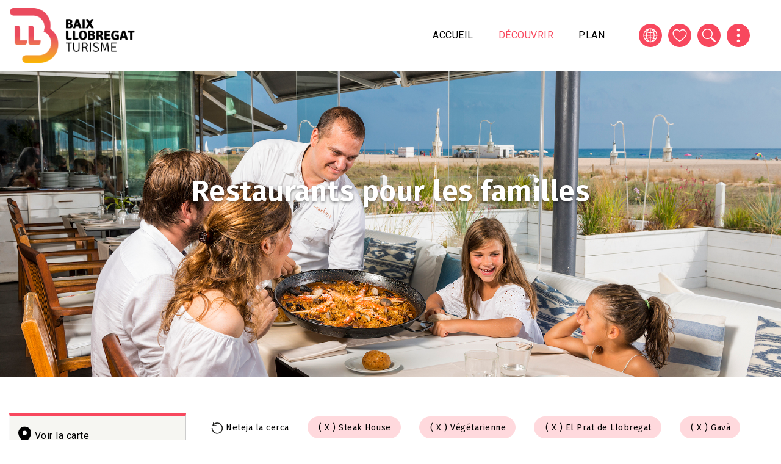

--- FILE ---
content_type: text/html; charset=UTF-8
request_url: https://www.turismebaixllobregat.com/fr/restaurants-en-familia?f%5B0%5D=cuisine_type_family%3A167&f%5B1%5D=cuisine_type_family%3A186&f%5B2%5D=restaurant_town_family%3A22&f%5B3%5D=restaurant_town_family%3A26&f%5B4%5D=restaurant_town_family%3A29
body_size: 16578
content:
<!DOCTYPE html>
<html lang="fr" dir="ltr" prefix="content: http://purl.org/rss/1.0/modules/content/  dc: http://purl.org/dc/terms/  foaf: http://xmlns.com/foaf/0.1/  og: http://ogp.me/ns#  rdfs: http://www.w3.org/2000/01/rdf-schema#  schema: http://schema.org/  sioc: http://rdfs.org/sioc/ns#  sioct: http://rdfs.org/sioc/types#  skos: http://www.w3.org/2004/02/skos/core#  xsd: http://www.w3.org/2001/XMLSchema# ">
  <head>
          <!-- Google tag (gtag.js) -->
      <script async src="https://www.googletagmanager.com/gtag/js?id=G-NHNBV21J5M"></script>
      <script>
        window.dataLayer = window.dataLayer || [];
        function gtag(){dataLayer.push(arguments);}
        gtag('js', new Date());

        gtag('config', 'G-NHNBV21J5M');
      </script>
      <script src="https://cdn.userway.org/widget.js" data-account="lbRULFF8qf"></script>
        <meta charset="utf-8" />
<link rel="canonical" href="https://www.turismebaixllobregat.com/fr/restaurants-en-familia" />
<link rel="icon" href="/themes/custom/tbll_bt/favicon.ico" />
<link rel="icon" sizes="16x16" href="/themes/custom/tbll_bt/images/favicons/favicon-16x16.png" />
<link rel="icon" sizes="32x32" href="/themes/custom/tbll_bt/images/favicons/favicon-32x32.png" />
<link rel="icon" sizes="96x96" href="/themes/custom/tbll_bt/images/favicons/favicon-96x96.png" />
<link rel="icon" sizes="192x192" href="/themes/custom/tbll_bt/images/favicons/favicon-192x192.png" />
<link rel="apple-touch-icon" href="/themes/custom/tbll_bt/images/favicons/apple-icon-60x60.png" />
<link rel="apple-touch-icon" sizes="72x72" href="/themes/custom/tbll_bt/images/favicons/apple-icon-72x72.png" />
<link rel="apple-touch-icon" sizes="76x76" href="/themes/custom/tbll_bt/images/favicons/apple-icon-76x76.png" />
<link rel="apple-touch-icon" sizes="114x114" href="/themes/custom/tbll_bt/images/favicons/apple-icon-114x114.png" />
<link rel="apple-touch-icon" sizes="120x120" href="/themes/custom/tbll_bt/images/favicons/apple-icon-120x120.png" />
<link rel="apple-touch-icon" sizes="144x144" href="/themes/custom/tbll_bt/images/favicons/apple-icon-144x144.png" />
<link rel="apple-touch-icon" sizes="152x152" href="/themes/custom/tbll_bt/images/favicons/apple-icon-152x152.png" />
<link rel="apple-touch-icon" sizes="180x180" href="/themes/custom/tbll_bt/images/favicons/apple-icon-180x180.png" />
<link rel="apple-touch-icon-precomposed" href="/themes/custom/tbll_bt/images/favicons/apple-icon-precomposed.png" />
<link rel="apple-touch-icon-precomposed" sizes="72x72" href="/themes/custom/tbll_bt/images/favicons/apple-icon-precomposed.png" />
<link rel="apple-touch-icon-precomposed" sizes="76x76" href="/themes/custom/tbll_bt/images/favicons/apple-icon-precomposed.png" />
<link rel="apple-touch-icon-precomposed" sizes="114x114" href="/themes/custom/tbll_bt/images/favicons/apple-icon-precomposed.png" />
<link rel="apple-touch-icon-precomposed" sizes="120x120" href="/themes/custom/tbll_bt/images/favicons/apple-icon-precomposed.png" />
<link rel="apple-touch-icon-precomposed" sizes="144x144" href="/themes/custom/tbll_bt/images/favicons/apple-icon-precomposed.png" />
<link rel="apple-touch-icon-precomposed" sizes="152x152" href="/themes/custom/tbll_bt/images/favicons/apple-icon-precomposed.png" />
<link rel="apple-touch-icon-precomposed" sizes="180x180" href="/themes/custom/tbll_bt/images/favicons/apple-icon-precomposed.png" />
<meta name="Generator" content="Drupal 9 (https://www.drupal.org)" />
<meta name="MobileOptimized" content="width" />
<meta name="HandheldFriendly" content="true" />
<meta name="viewport" content="width=device-width, initial-scale=1, shrink-to-fit=no" />
<meta http-equiv="x-ua-compatible" content="ie=edge" />
<style media="all">.media-59 {background-color: #FFFFFF !important;background-image:  url('/sites/default/files/2021-04/_orp1484-copia-copia.jpg') !important;background-repeat: no-repeat !important;background-attachment: scroll !important;background-position: center center !important;z-index: auto;background-size: cover !important;-webkit-background-size: cover !important;-moz-background-size: cover !important;-o-background-size: cover !important;}</style>

    <title>Restaurants en família | Consorci de Turisme del Baix Llobregat</title>
    <link rel="stylesheet" media="all" href="/sites/default/files/css/css_URn_i557lH9Kd9gh5-vW7j8chLucDWVT4D5FhmkJKi8.css" />
<link rel="stylesheet" media="all" href="https://cdnjs.cloudflare.com/ajax/libs/font-awesome/4.3.0/css/font-awesome.min.css" />
<link rel="stylesheet" media="all" href="/sites/default/files/css/css_hFYjgUGVpkIdxCbqPBEnDSBVFGC0mj2jyZv9_XK9AaE.css" />
<link rel="stylesheet" media="all" href="/sites/default/files/css/css_aNL5mIvSFKCJodf1L0ro1P_zM0cypNUcHuHLHT9G6Qg.css" />
<link rel="stylesheet" media="all" href="//stackpath.bootstrapcdn.com/bootstrap/4.5.0/css/bootstrap.min.css" />
<link rel="stylesheet" media="all" href="/sites/default/files/css/css_aXy9FU4blLyR-DaaANHddLE3PHoaOxwdUKoVFOoKXdk.css" />
<link rel="stylesheet" media="print" href="/sites/default/files/css/css_Y4H_4BqmgyCtG7E7YdseTs2qvy9C34c51kBamDdgark.css" />

    <script src="/sites/default/files/js/js__EzUmO87UWc3X-fOp3peB0SZSPKgpqZaJ0i1Z2A-TzI.js"></script>

          <script>
!function(f,b,e,v,n,t,s)
{if(f.fbq)return;n=f.fbq=function(){n.callMethod?
n.callMethod.apply(n,arguments):n.queue.push(arguments)};
if(!f._fbq)f._fbq=n;n.push=n;n.loaded=!0;n.version='2.0';
n.queue=[];t=b.createElement(e);t.async=!0;
t.src=v;s=b.getElementsByTagName(e)[0];
s.parentNode.insertBefore(t,s)}(window, document,'script',
'https://connect.facebook.net/en_US/fbevents.js');
fbq('init', '2310030645839084');
fbq('track', 'PageView');
</script>
      </head>
  <body class="layout-one-sidebar layout-sidebar-first page-view-family-restaurants path-restaurants-en-familia">
                                            <a href="#main-content" class="visually-hidden focusable skip-link">
      Aller au contenu principal
    </a>
    
      <div class="dialog-off-canvas-main-canvas" data-off-canvas-main-canvas>
    <div id="page-wrapper">
  <div id="page">
    <header id="header" class="header" role="banner" aria-label="Entête du site">
                      <nav class="navbar navbar-expand-lg" id="navbar-main">
                              <a href="/fr" title="Accueil" rel="home" class="navbar-brand">
              <img class="logo-white" src="/themes/custom/tbll_bt/logo-white.png" alt="Accueil" class="img-fluid d-inline-block align-top" />
        <img src="/themes/custom/tbll_bt/logo.svg" alt="Accueil" class="img-fluid d-inline-block align-top" />
            
    </a>
    <div id="block-mobilemenu" class="block block-tbll block-tbll-mobile-menu">
  
    
      <div class="content">
      
  <a href="#mmenu" id="mobile-menu-toggle" class="hamburger hamburger--squeeze" type="button">
    <span class="hamburger-box">
      <span class="hamburger-inner"></span>
    </span>
  </a>
  <nav id="mobile-menu">
    <ul>
                <li>
          <a href="/fr">Accueil</a>
          </li>

                <li>
          <span>Découvrir</span>
              <ul>
                    <li>
          <a href="/fr/el-baix-llobregat">Le Baix Llobregat</a>
              <ul>
                    <li>
          <a href="/fr/villages">Villages</a>
          </li>

                    <li>
          <a href="/fr/les-essentiels">Les essentiels</a>
          </li>

                    <li>
          <a href="/fr">Inaccessible</a>
          </li>

                    <li>
          <a href="/fr">Inaccessible</a>
          </li>

                    <li>
          <a href="/fr/baix-llobregat-accessible">Accessibilité</a>
          </li>

                    <li>
          <a href="/fr/engagement-de-la-durabilite-touristique">Engagement de la Durabilité Touristique</a>
          </li>

              </ul>
      </li>

                    <li>
          <a href="/fr/sport-et-nature">Nature et sport</a>
              <ul>
                    <li>
          <a href="/fr/activitats-esportives">Activités sportives</a>
          </li>

                    <li>
          <a href="/fr/plages">Plages</a>
          </li>

                    <li>
          <a href="/fr/randonnee-et-velo-0">Randonnée et vélo</a>
          </li>

                    <li>
          <a href="/fr/activitats-a-la-natura">Activités dans la nature</a>
          </li>

                    <li>
          <a href="/fr/loisirs-et-adrenaline">Loisirs et adrénaline</a>
          </li>

                    <li>
          <a href="/fr/parcs-naturels">Espaces naturels</a>
          </li>

                    <li>
          <a href="/fr/arees-de-picnic-i-barbacoa">Pique-niques, barbacues et grills</a>
          </li>

                    <li>
          <a href="/fr/parcs-jardins">Parcs et jardins</a>
          </li>

                    <li>
          <a href="/fr">Inaccessible</a>
          </li>

              </ul>
      </li>

                    <li>
          <a href="/fr/en-famille">En famille</a>
              <ul>
                    <li>
          <a href="/fr/node/2564">Promotions pour des familles</a>
          </li>

                    <li>
          <a href="/fr/agenda-del-mes-en-familia">Évenéments en famille</a>
          </li>

                    <li>
          <a href="/fr/activitats-d-oci-en-familia">Activités en famille</a>
          </li>

                    <li>
          <a href="/fr/festes-en-familia">Foires, fêtes et festivals</a>
          </li>

                    <li>
          <a href="/fr/restaurants-en-familia">Restaurants</a>
          </li>

                    <li>
          <a href="/fr/allotjaments-familiars">Logements</a>
          </li>

              </ul>
      </li>

                    <li>
          <a href="/fr/foires-et-festivals">Foires et festivals</a>
              <ul>
                    <li>
          <a href="/fr/fires-festes-i-festivals">Foires et festivals</a>
          </li>

                    <li>
          <a href="/fr">Inaccessible</a>
          </li>

                    <li>
          <a href="/fr/guia-de-loci">Guide locale du loisir</a>
          </li>

              </ul>
      </li>

                    <li>
          <a href="/fr/gastronomie-et-oenotourisme">Gastronomie et oenotourisme</a>
              <ul>
                    <li>
          <a href="/fr/restaurants">Restaurants</a>
          </li>

                    <li>
          <a href="/fr/node/2557">Restaurants Sabors de l&#039;Horta</a>
          </li>

                    <li>
          <a href="/fr/marches-agricoles">Nos marchés agricoles</a>
          </li>

                    <li>
          <a href="/fr/celliers-et-chais">Celliers et chais</a>
          </li>

                    <li>
          <a href="/fr/rutes-i-festes-gastronomiques">Itinéraires et fêtes gastronomiques</a>
          </li>

                    <li>
          <a href="/fr/produits-100-baix-llobregat">Productes 100% Baix Llobregat</a>
          </li>

              </ul>
      </li>

                    <li>
          <a href="/fr/patrimoine-et-modernisme">Patrimoine et Modernisme</a>
              <ul>
                    <li>
          <a href="/fr/node/2566">Gaudí et le Modernisme</a>
          </li>

                    <li>
          <a href="/fr/ermitages-eglises-et-monasteres">Ermitages, églises et monastères</a>
          </li>

                    <li>
          <a href="/fr/palais-et-chateaux">Palais et châteaux</a>
          </li>

                    <li>
          <a href="/fr/musees">Musées</a>
          </li>

                    <li>
          <a href="/fr/visites-singulieres">Visites singulières</a>
          </li>

                    <li>
          <a href="/fr/rutes-culturals">Itinéraires culturels</a>
          </li>

                    <li>
          <a href="http://rutadeltram.cat">Route du Tram</a>
          </li>

              </ul>
      </li>

                    <li>
          <a href="/fr">Inaccessible</a>
          </li>

                    <li>
          <a href="/fr">Inaccessible</a>
          </li>

              </ul>
      </li>

                <li>
          <a href="/fr/bloc">S&#039;inspirer</a>
          </li>

                <li>
          <span>Plan</span>
              <ul>
                    <li>
          <a href="/fr/allotjaments">Logements</a>
          </li>

                    <li>
          <a href="/fr/restaurants">Restaurants</a>
          </li>

                    <li>
          <a href="https://www.turismebaixllobregat.com/ca/guia-de-loci">Guide locale du loisir</a>
          </li>

                    <li>
          <a href="/fr/comment-y-arriver">Comment y arriver</a>
          </li>

                    <li>
          <a href="/fr/bureaux-dinformation-touristique">Bureaux d&#039;information touristique</a>
          </li>

                    <li>
          <a href="/fr/telephones-dinteret">Téléphones d&#039;intérêt</a>
          </li>

              </ul>
      </li>

                <li>
          <a href="/fr">Inaccessible</a>
          </li>

          </ul>
  </nav>

    </div>
  </div>


                          <button class="navbar-toggler navbar-toggler-right" type="button" data-toggle="collapse" data-target="#CollapsingNavbar" aria-controls="CollapsingNavbar" aria-expanded="false" aria-label="Toggle navigation"><span class="navbar-toggler-icon"></span></button>
              <div class="collapse navbar-collapse" id="CollapsingNavbar">
                  <div id="block-navegacioprincipal" class="block block-tb-megamenu block-tb-megamenu-menu-blockmain">
  
    
      <div class="content">
      <div  class="tb-megamenu tb-megamenu-main" role="navigation" aria-label="Navigation principale">
      <button data-target=".nav-collapse" data-toggle="collapse" class="btn btn-navbar tb-megamenu-button" type="button">
      <i class="fa fa-reorder"></i>
    </button>
    <div class="nav-collapse  always-show">
    <ul  class="tb-megamenu-nav nav level-0 items-5" role="list" >
        <li  class="tb-megamenu-item level-1 mega" data-id="standard.front_page" data-level="1" data-type="menu_item" data-class="" data-xicon="" data-caption="" data-alignsub="" data-group="0" data-hidewcol="0" data-hidesub="0" data-label="Inici" aria-level="1" >
      <a href="/fr" >
          Accueil
          </a>
  
</li>

            <li  class="tb-megamenu-item level-1 mega mega-align-center dropdown active active-trail" data-id="menu_link_content:121e36c0-da14-4f97-b172-9f1320ec3fa7" data-level="1" data-type="menu_item" data-class="" data-xicon="" data-caption="" data-alignsub="center" data-group="0" data-hidewcol="0" data-hidesub="0" data-label="Descobreix" aria-level="1" >
      <span class="dropdown-toggle active-trail tb-megamenu-no-link" aria-expanded="false" tabindex="0">
          Découvrir
          <span class="caret"></span>
          </span>
  <div  class="tb-megamenu-submenu dropdown-menu mega-dropdown-menu nav-child" data-class="" data-width="1000" style="width: 1000px;" role="list">
  <div class="mega-dropdown-inner">
          <div  class="tb-megamenu-row row-fluid">
      <div  class="tb-megamenu-column span4 mega-col-nav" data-class="" data-width="4" data-hidewcol="" id="tb-megamenu-column-1">
  <div class="tb-megamenu-column-inner mega-inner clearfix">
               <ul  class="tb-megamenu-subnav mega-nav level-1 items-2" role="list">
        <li  class="tb-megamenu-item level-2 mega mega-group" data-id="menu_link_content:a5ee5fd4-2dbd-4fc0-bc94-783c1b115deb" data-level="2" data-type="menu_item" data-class="" data-xicon="" data-caption="" data-alignsub="" data-group="1" data-hidewcol="0" data-hidesub="0" data-label="El Baix Llobregat" aria-level="2" >
      <a href="/fr/el-baix-llobregat"  class="mega-group-title" aria-expanded="false">
          Le Baix Llobregat
          <span class="caret"></span>
          </a>
  <div  class="tb-megamenu-submenu mega-group-ct nav-child" data-class="" data-width="" role="list">
  <div class="mega-dropdown-inner">
          <div  class="tb-megamenu-row row-fluid">
      <div  class="tb-megamenu-column span12 mega-col-nav" data-class="" data-width="12" data-hidewcol="0" id="tb-megamenu-column-2">
  <div class="tb-megamenu-column-inner mega-inner clearfix">
               <ul  class="tb-megamenu-subnav mega-nav level-2 items-7" role="list">
        <li  class="tb-megamenu-item level-3 mega" data-id="menu_link_content:bb52656b-1a25-4f66-af51-c9abd22f9546" data-level="3" data-type="menu_item" data-class="" data-xicon="" data-caption="" data-alignsub="" data-group="0" data-hidewcol="0" data-hidesub="0" data-label="Municipis" aria-level="3" >
      <a href="/fr/villages" >
          Villages
          </a>
  
</li>

        <li  class="tb-megamenu-item level-3 mega" data-id="menu_link_content:4ae2716b-73c1-4ba2-9937-b9d7db607ecd" data-level="3" data-type="menu_item" data-class="" data-xicon="" data-caption="" data-alignsub="" data-group="0" data-hidewcol="0" data-hidesub="0" data-label="Imprescindibles" aria-level="3" >
      <a href="/fr/les-essentiels" >
          Les essentiels
          </a>
  
</li>

        <li  class="tb-megamenu-item level-3 mega" data-id="menu_link_content:0689d115-1fc1-492b-b35d-0408d998ea16" data-level="3" data-type="menu_item" data-class="" data-xicon="" data-caption="" data-alignsub="" data-group="0" data-hidewcol="0" data-hidesub="0" data-label="" aria-level="3" >
      <a href="/fr/la-zona-nord-del-baix-llobregat" >
          Zona nord
          </a>
  
</li>

        <li  class="tb-megamenu-item level-3 mega hidden" data-id="menu_link_content:5416fbf1-f3c6-4598-9400-8bcc55866c9e" data-level="3" data-type="menu_item" data-class="" data-xicon="" data-caption="" data-alignsub="" data-group="0" data-hidewcol="0" data-hidesub="0" data-label="" aria-level="3" >
      <a href="/fr/node/14530" >
          Costa del Delta
          </a>
  
</li>

        <li  class="tb-megamenu-item level-3 mega" data-id="menu_link_content:bad920b0-7c16-4b33-9025-b1465453d20a" data-level="3" data-type="menu_item" data-class="" data-xicon="" data-caption="" data-alignsub="" data-group="0" data-hidewcol="0" data-hidesub="0" data-label="" aria-level="3" >
      <a href="/fr/baix-llobregat-accessible" >
          Accessibilité
          </a>
  
</li>

        <li  class="tb-megamenu-item level-3 mega" data-id="menu_link_content:7c964564-3e31-48cc-89fb-82e2e61bbacd" data-level="3" data-type="menu_item" data-class="" data-xicon="" data-caption="" data-alignsub="" data-group="0" data-hidewcol="0" data-hidesub="0" data-label="Compromís per la sostenibilitat Biosphere" aria-level="3" >
      <a href="/fr/engagement-de-la-durabilite-touristique" >
          Engagement de la Durabilité Touristique
          </a>
  
</li>

  </ul>

      </div>
</div>

  </div>

      </div>
</div>

</li>

        <li  class="tb-megamenu-item level-2 mega mega-group" data-id="menu_link_content:db14fa98-3f2e-413e-a1e1-0491681813d2" data-level="2" data-type="menu_item" data-class="" data-xicon="" data-caption="" data-alignsub="" data-group="1" data-hidewcol="0" data-hidesub="0" data-label="Natura i esports" aria-level="2" >
      <a href="/fr/sport-et-nature"  class="mega-group-title" aria-expanded="false">
          Nature et sport
          <span class="caret"></span>
          </a>
  <div  class="tb-megamenu-submenu mega-group-ct nav-child" data-class="" data-width="" role="list">
  <div class="mega-dropdown-inner">
          <div  class="tb-megamenu-row row-fluid">
      <div  class="tb-megamenu-column span12 mega-col-nav" data-class="" data-width="12" data-hidewcol="0" id="tb-megamenu-column-3">
  <div class="tb-megamenu-column-inner mega-inner clearfix">
               <ul  class="tb-megamenu-subnav mega-nav level-2 items-9" role="list">
        <li  class="tb-megamenu-item level-3 mega" data-id="menu_link_content:ff481ac8-f2d0-4c9f-9347-e8e257ab0694" data-level="3" data-type="menu_item" data-class="" data-xicon="" data-caption="" data-alignsub="" data-group="0" data-hidewcol="0" data-hidesub="0" data-label="Activitats esportives" aria-level="3" >
      <a href="/fr/activitats-esportives" >
          Activités sportives
          </a>
  
</li>

        <li  class="tb-megamenu-item level-3 mega" data-id="menu_link_content:860b549c-4300-4bb2-a2c8-68e9ee45b98d" data-level="3" data-type="menu_item" data-class="" data-xicon="" data-caption="" data-alignsub="" data-group="0" data-hidewcol="0" data-hidesub="0" data-label="Platges" aria-level="3" >
      <a href="/fr/plages" >
          Plages
          </a>
  
</li>

        <li  class="tb-megamenu-item level-3 mega" data-id="menu_link_content:a212d84e-d4b3-4bec-9f13-602f61aac523" data-level="3" data-type="menu_item" data-class="" data-xicon="" data-caption="" data-alignsub="" data-group="0" data-hidewcol="0" data-hidesub="0" data-label="" aria-level="3" >
      <a href="/fr/randonnee-et-velo-0" >
          Randonnée et vélo
          </a>
  
</li>

        <li  class="tb-megamenu-item level-3 mega" data-id="menu_link_content:3eafb37d-6021-4341-bf85-7505419e98f5" data-level="3" data-type="menu_item" data-class="" data-xicon="" data-caption="" data-alignsub="" data-group="0" data-hidewcol="0" data-hidesub="0" data-label="Activitats a la natura" aria-level="3" >
      <a href="/fr/activitats-a-la-natura" >
          Activités dans la nature
          </a>
  
</li>

        <li  class="tb-megamenu-item level-3 mega" data-id="menu_link_content:2f1aaa7e-8274-4fc1-af56-e664d395cbd7" data-level="3" data-type="menu_item" data-class="" data-xicon="" data-caption="" data-alignsub="" data-group="0" data-hidewcol="0" data-hidesub="0" data-label="Oci i adrenalina" aria-level="3" >
      <a href="/fr/loisirs-et-adrenaline" >
          Loisirs et adrénaline
          </a>
  
</li>

        <li  class="tb-megamenu-item level-3 mega" data-id="menu_link_content:1a401b8d-2655-4934-b356-58deb534b39c" data-level="3" data-type="menu_item" data-class="" data-xicon="" data-caption="" data-alignsub="" data-group="0" data-hidewcol="0" data-hidesub="0" data-label="Espais naturals" aria-level="3" >
      <a href="/fr/parcs-naturels" >
          Espaces naturels
          </a>
  
</li>

        <li  class="tb-megamenu-item level-3 mega" data-id="menu_link_content:a1369aa3-b944-4b9b-a4a7-2dfd4849a87a" data-level="3" data-type="menu_item" data-class="" data-xicon="" data-caption="" data-alignsub="" data-group="0" data-hidewcol="0" data-hidesub="0" data-label="Àrees de pícnic i barbacoa" aria-level="3" >
      <a href="/fr/arees-de-picnic-i-barbacoa" >
          Pique-niques, barbacues et grills
          </a>
  
</li>

        <li  class="tb-megamenu-item level-3 mega" data-id="menu_link_content:0fa106e4-04c1-4665-82f2-21bd642623ab" data-level="3" data-type="menu_item" data-class="" data-xicon="" data-caption="" data-alignsub="" data-group="0" data-hidewcol="0" data-hidesub="0" data-label="Parcs i jardins" aria-level="3" >
      <a href="/fr/parcs-jardins" >
          Parcs et jardins
          </a>
  
</li>

        <li  class="tb-megamenu-item level-3 mega" data-id="menu_link_content:0414759c-7377-4251-b179-fa1b8fa5726f" data-level="3" data-type="menu_item" data-class="" data-xicon="" data-caption="" data-alignsub="" data-group="0" data-hidewcol="0" data-hidesub="0" data-label="" aria-level="3" >
      <a href="/fr/els-set-balcons-de-montserrat" >
          Set Balcons de Montserrat
          </a>
  
</li>

  </ul>

      </div>
</div>

  </div>

      </div>
</div>

</li>

  </ul>

      </div>
</div>

      <div  class="tb-megamenu-column span4 mega-col-nav" data-class="" data-width="4" data-hidewcol="" id="tb-megamenu-column-4">
  <div class="tb-megamenu-column-inner mega-inner clearfix">
               <ul  class="tb-megamenu-subnav mega-nav level-1 items-3" role="list">
        <li  class="tb-megamenu-item level-2 mega mega-group active active-trail" data-id="menu_link_content:219ffb8c-96ed-4af1-93aa-dfe86f898bdc" data-level="2" data-type="menu_item" data-class="" data-xicon="" data-caption="" data-alignsub="" data-group="1" data-hidewcol="0" data-hidesub="0" data-label="En família" aria-level="2" >
      <a href="/fr/en-famille"  class="mega-group-title active-trail" aria-expanded="false">
          En famille
          <span class="caret"></span>
          </a>
  <div  class="tb-megamenu-submenu mega-group-ct nav-child" data-class="" data-width="" role="list">
  <div class="mega-dropdown-inner">
          <div  class="tb-megamenu-row row-fluid">
      <div  class="tb-megamenu-column span12 mega-col-nav" data-class="" data-width="12" data-hidewcol="0" id="tb-megamenu-column-5">
  <div class="tb-megamenu-column-inner mega-inner clearfix">
               <ul  class="tb-megamenu-subnav mega-nav level-2 items-6" role="list">
        <li  class="tb-megamenu-item level-3 mega hidden" data-id="menu_link_content:751c5880-e5f7-44cf-a301-b3122835b0e2" data-level="3" data-type="menu_item" data-class="" data-xicon="" data-caption="" data-alignsub="" data-group="0" data-hidewcol="0" data-hidesub="0" data-label="Cupons amb descomptes" aria-level="3" >
      <a href="/fr/node/2564" >
          Promotions pour des familles
          </a>
  
</li>

        <li  class="tb-megamenu-item level-3 mega" data-id="menu_link_content:45bef824-44cf-44d9-b53d-ddef5b141c9b" data-level="3" data-type="menu_item" data-class="" data-xicon="" data-caption="" data-alignsub="" data-group="0" data-hidewcol="0" data-hidesub="0" data-label="Agenda del mes" aria-level="3" >
      <a href="/fr/agenda-del-mes-en-familia" >
          Évenéments en famille
          </a>
  
</li>

        <li  class="tb-megamenu-item level-3 mega" data-id="menu_link_content:0e4ffea1-18da-484e-a941-3148b6246355" data-level="3" data-type="menu_item" data-class="" data-xicon="" data-caption="" data-alignsub="" data-group="0" data-hidewcol="0" data-hidesub="0" data-label="Activitats d&amp;amp;amp;amp;amp;amp;amp;amp;amp;amp;amp;amp;amp;amp;amp;amp;amp;amp;amp;amp;amp;amp;amp;amp;amp;amp;amp;amp;amp;#039;oci" aria-level="3" >
      <a href="/fr/activitats-d-oci-en-familia" >
          Activités en famille
          </a>
  
</li>

        <li  class="tb-megamenu-item level-3 mega" data-id="menu_link_content:e022daaf-7c3e-4599-8771-d4ab9a1e8ead" data-level="3" data-type="menu_item" data-class="" data-xicon="" data-caption="" data-alignsub="" data-group="0" data-hidewcol="0" data-hidesub="0" data-label="Fires i festes" aria-level="3" >
      <a href="/fr/festes-en-familia" >
          Foires, fêtes et festivals
          </a>
  
</li>

        <li  class="tb-megamenu-item level-3 mega active active-trail" data-id="menu_link_content:dfaf16f0-dba3-4aad-bde4-ad4a3902a80a" data-level="3" data-type="menu_item" data-class="" data-xicon="" data-caption="" data-alignsub="" data-group="0" data-hidewcol="0" data-hidesub="0" data-label="Restaurants" aria-level="3" >
      <a href="/fr/restaurants-en-familia"  class="active-trail">
          Restaurants
          </a>
  
</li>

        <li  class="tb-megamenu-item level-3 mega" data-id="menu_link_content:e0674abe-bd7b-4e30-98fe-90e059f71d72" data-level="3" data-type="menu_item" data-class="" data-xicon="" data-caption="" data-alignsub="" data-group="0" data-hidewcol="0" data-hidesub="0" data-label="Allotjaments" aria-level="3" >
      <a href="/fr/allotjaments-familiars" >
          Logements
          </a>
  
</li>

  </ul>

      </div>
</div>

  </div>

      </div>
</div>

</li>

        <li  class="tb-megamenu-item level-2 mega mega-group" data-id="menu_link_content:3ebefdaa-38e1-4d8b-8e3c-4e1bbb9b5dbf" data-level="2" data-type="menu_item" data-class="" data-xicon="" data-caption="" data-alignsub="" data-group="1" data-hidewcol="0" data-hidesub="0" data-label="" aria-level="2" >
      <a href="/fr/foires-et-festivals"  class="mega-group-title" aria-expanded="false">
          Foires et festivals
          <span class="caret"></span>
          </a>
  <div  class="tb-megamenu-submenu mega-group-ct nav-child" data-class="" data-width="" role="list">
  <div class="mega-dropdown-inner">
          <div  class="tb-megamenu-row row-fluid">
      <div  class="tb-megamenu-column span12 mega-col-nav" data-class="" data-width="12" data-hidewcol="0" id="tb-megamenu-column-6">
  <div class="tb-megamenu-column-inner mega-inner clearfix">
               <ul  class="tb-megamenu-subnav mega-nav level-2 items-3" role="list">
        <li  class="tb-megamenu-item level-3 mega" data-id="menu_link_content:12a71686-b226-4122-82c7-7bd3de2e9eeb" data-level="3" data-type="menu_item" data-class="" data-xicon="" data-caption="" data-alignsub="" data-group="0" data-hidewcol="0" data-hidesub="0" data-label="" aria-level="3" >
      <a href="/fr/fires-festes-i-festivals" >
          Foires et festivals
          </a>
  
</li>

        <li  class="tb-megamenu-item level-3 mega hidden" data-id="menu_link_content:95056b99-530a-4a95-9c92-e625fbd41ffe" data-level="3" data-type="menu_item" data-class="" data-xicon="" data-caption="" data-alignsub="" data-group="0" data-hidewcol="0" data-hidesub="0" data-label="" aria-level="3" >
      <a href="/fr/node/8027" >
          Apassiona&#039;t al Baix Llobregat
          </a>
  
</li>

        <li  class="tb-megamenu-item level-3 mega" data-id="menu_link_content:37007297-cbe2-4426-a72a-ad7ad58ce9ae" data-level="3" data-type="menu_item" data-class="" data-xicon="" data-caption="" data-alignsub="" data-group="0" data-hidewcol="0" data-hidesub="0" data-label="Guia de l&amp;amp;amp;amp;amp;amp;amp;amp;amp;amp;amp;amp;amp;amp;amp;amp;amp;amp;amp;amp;amp;amp;amp;amp;amp;amp;amp;amp;amp;#039;oci" aria-level="3" >
      <a href="/fr/guia-de-loci" >
          Guide locale du loisir
          </a>
  
</li>

  </ul>

      </div>
</div>

  </div>

      </div>
</div>

</li>

        <li  class="tb-megamenu-item level-2 mega mega-group" data-id="menu_link_content:c7364b74-a893-4d57-bb51-77e6bf7bc7d6" data-level="2" data-type="menu_item" data-class="" data-xicon="" data-caption="" data-alignsub="" data-group="1" data-hidewcol="0" data-hidesub="0" data-label="Gastronomia i Enoturisme" aria-level="2" >
      <a href="/fr/gastronomie-et-oenotourisme"  class="mega-group-title" aria-expanded="false">
          Gastronomie et oenotourisme
          <span class="caret"></span>
          </a>
  <div  class="tb-megamenu-submenu mega-group-ct nav-child" data-class="" data-width="" role="list">
  <div class="mega-dropdown-inner">
          <div  class="tb-megamenu-row row-fluid">
      <div  class="tb-megamenu-column span12 mega-col-nav" data-class="" data-width="12" data-hidewcol="0" id="tb-megamenu-column-7">
  <div class="tb-megamenu-column-inner mega-inner clearfix">
               <ul  class="tb-megamenu-subnav mega-nav level-2 items-6" role="list">
        <li  class="tb-megamenu-item level-3 mega" data-id="menu_link_content:5e4ebb27-1a4c-4ee4-9c0f-7f63d2afe2c6" data-level="3" data-type="menu_item" data-class="" data-xicon="" data-caption="" data-alignsub="" data-group="0" data-hidewcol="0" data-hidesub="0" data-label="Restaurants" aria-level="3" >
      <a href="/fr/restaurants" >
          Restaurants
          </a>
  
</li>

        <li  class="tb-megamenu-item level-3 mega hidden" data-id="menu_link_content:69f8814b-6ecd-43ac-9598-37be43bcc25c" data-level="3" data-type="menu_item" data-class="" data-xicon="" data-caption="" data-alignsub="" data-group="0" data-hidewcol="0" data-hidesub="0" data-label="Restaurants Sabors de l&amp;amp;amp;amp;amp;amp;amp;amp;amp;amp;amp;amp;amp;amp;amp;amp;amp;amp;amp;amp;amp;amp;amp;amp;amp;amp;amp;amp;amp;#039;Horta" aria-level="3" >
      <a href="/fr/node/2557" >
          Restaurants Sabors de l&#039;Horta
          </a>
  
</li>

        <li  class="tb-megamenu-item level-3 mega" data-id="menu_link_content:faa06dd2-6ba5-4bb1-9233-2593ad7cef46" data-level="3" data-type="menu_item" data-class="" data-xicon="" data-caption="" data-alignsub="" data-group="0" data-hidewcol="0" data-hidesub="0" data-label="Mercats de pagès" aria-level="3" >
      <a href="/fr/marches-agricoles" >
          Nos marchés agricoles
          </a>
  
</li>

        <li  class="tb-megamenu-item level-3 mega" data-id="menu_link_content:889eb470-3db8-4789-8965-608577816cf5" data-level="3" data-type="menu_item" data-class="" data-xicon="" data-caption="" data-alignsub="" data-group="0" data-hidewcol="0" data-hidesub="0" data-label="Cellers i caves" aria-level="3" >
      <a href="/fr/celliers-et-chais" >
          Celliers et chais
          </a>
  
</li>

        <li  class="tb-megamenu-item level-3 mega" data-id="menu_link_content:dd9bf18b-c877-49a4-9998-60167e7b9a1b" data-level="3" data-type="menu_item" data-class="" data-xicon="" data-caption="" data-alignsub="" data-group="0" data-hidewcol="0" data-hidesub="0" data-label="Rutes i festes gastronòmiques" aria-level="3" >
      <a href="/fr/rutes-i-festes-gastronomiques" >
          Itinéraires et fêtes gastronomiques
          </a>
  
</li>

        <li  class="tb-megamenu-item level-3 mega" data-id="menu_link_content:fd4aca9e-f9e3-4c1e-a8da-bc907664efd7" data-level="3" data-type="menu_item" data-class="" data-xicon="" data-caption="" data-alignsub="" data-group="0" data-hidewcol="0" data-hidesub="0" data-label="Productes 100% Baix Llobregat" aria-level="3" >
      <a href="/fr/produits-100-baix-llobregat" >
          Productes 100% Baix Llobregat
          </a>
  
</li>

  </ul>

      </div>
</div>

  </div>

      </div>
</div>

</li>

  </ul>

      </div>
</div>

      <div  class="tb-megamenu-column span4 mega-col-nav" data-class="" data-width="4" data-hidewcol="" id="tb-megamenu-column-8">
  <div class="tb-megamenu-column-inner mega-inner clearfix">
               <ul  class="tb-megamenu-subnav mega-nav level-1 items-3" role="list">
        <li  class="tb-megamenu-item level-2 mega mega-group" data-id="menu_link_content:4fdb3391-5559-4464-b02e-bf4c68ce6056" data-level="2" data-type="menu_item" data-class="" data-xicon="" data-caption="" data-alignsub="" data-group="1" data-hidewcol="0" data-hidesub="0" data-label="Patrimoni i Modernisme" aria-level="2" >
      <a href="/fr/patrimoine-et-modernisme"  class="mega-group-title" aria-expanded="false">
          Patrimoine et Modernisme
          <span class="caret"></span>
          </a>
  <div  class="tb-megamenu-submenu mega-group-ct nav-child" data-class="" data-width="" role="list">
  <div class="mega-dropdown-inner">
          <div  class="tb-megamenu-row row-fluid">
      <div  class="tb-megamenu-column span12 mega-col-nav" data-class="" data-width="12" data-hidewcol="0" id="tb-megamenu-column-9">
  <div class="tb-megamenu-column-inner mega-inner clearfix">
               <ul  class="tb-megamenu-subnav mega-nav level-2 items-7" role="list">
        <li  class="tb-megamenu-item level-3 mega hidden" data-id="menu_link_content:31ac0205-6ad1-4493-9b7c-34a21d4c7064" data-level="3" data-type="menu_item" data-class="" data-xicon="" data-caption="" data-alignsub="" data-group="0" data-hidewcol="0" data-hidesub="0" data-label="Gaudí i el Modernisme" aria-level="3" >
      <a href="/fr/node/2566" >
          Gaudí et le Modernisme
          </a>
  
</li>

        <li  class="tb-megamenu-item level-3 mega" data-id="menu_link_content:0761218e-9a87-4546-825c-a4235567536c" data-level="3" data-type="menu_item" data-class="" data-xicon="" data-caption="" data-alignsub="" data-group="0" data-hidewcol="0" data-hidesub="0" data-label="Ermites, esglésies i monestirs" aria-level="3" >
      <a href="/fr/ermitages-eglises-et-monasteres" >
          Ermitages, églises et monastères
          </a>
  
</li>

        <li  class="tb-megamenu-item level-3 mega" data-id="menu_link_content:5a649c22-4ed3-4971-bbc4-d5e2ee4c1acc" data-level="3" data-type="menu_item" data-class="" data-xicon="" data-caption="" data-alignsub="" data-group="0" data-hidewcol="0" data-hidesub="0" data-label="Palaus i castells" aria-level="3" >
      <a href="/fr/palais-et-chateaux" >
          Palais et châteaux
          </a>
  
</li>

        <li  class="tb-megamenu-item level-3 mega" data-id="menu_link_content:3a2eb343-63af-4047-8bc7-792da182ff47" data-level="3" data-type="menu_item" data-class="" data-xicon="" data-caption="" data-alignsub="" data-group="0" data-hidewcol="0" data-hidesub="0" data-label="Museus" aria-level="3" >
      <a href="/fr/musees" >
          Musées
          </a>
  
</li>

        <li  class="tb-megamenu-item level-3 mega" data-id="menu_link_content:3b57468b-a720-42bd-8f59-ab1a1008824d" data-level="3" data-type="menu_item" data-class="" data-xicon="" data-caption="" data-alignsub="" data-group="0" data-hidewcol="0" data-hidesub="0" data-label="Visites singulars" aria-level="3" >
      <a href="/fr/visites-singulieres" >
          Visites singulières
          </a>
  
</li>

        <li  class="tb-megamenu-item level-3 mega" data-id="menu_link_content:8bfeaa5f-0e0f-45d0-a040-505db7680b12" data-level="3" data-type="menu_item" data-class="" data-xicon="" data-caption="" data-alignsub="" data-group="0" data-hidewcol="0" data-hidesub="0" data-label="Rutes culturals" aria-level="3" >
      <a href="/fr/rutes-culturals" >
          Itinéraires culturels
          </a>
  
</li>

        <li  class="tb-megamenu-item level-3 mega" data-id="menu_link_content:44db151b-4fb5-47d5-813c-6ed0ceb4ef1a" data-level="3" data-type="menu_item" data-class="" data-xicon="" data-caption="" data-alignsub="" data-group="0" data-hidewcol="0" data-hidesub="0" data-label="Ruta del Tram" aria-level="3" >
      <a href="http://rutadeltram.cat" >
          Route du Tram
          </a>
  
</li>

  </ul>

      </div>
</div>

  </div>

      </div>
</div>

</li>

        <li  class="tb-megamenu-item level-2 mega mega-group hidden" data-id="menu_link_content:3b0b95b0-bb53-4dde-af7d-cf80550b0578" data-level="2" data-type="menu_item" data-class="" data-xicon="" data-caption="" data-alignsub="" data-group="1" data-hidewcol="0" data-hidesub="0" data-label="" aria-level="2" >
      <a href="/fr/node/14877"  class="mega-group-title" aria-expanded="false">
          Plans Silver
          <span class="caret"></span>
          </a>
  <div  class="tb-megamenu-submenu mega-group-ct nav-child" data-class="" data-width="" role="list">
  <div class="mega-dropdown-inner">
          <div  class="tb-megamenu-row row-fluid">
      <div  class="tb-megamenu-column span12 mega-col-nav" data-class="" data-width="12" data-hidewcol="0" id="tb-megamenu-column-9">
  <div class="tb-megamenu-column-inner mega-inner clearfix">
               <ul  class="tb-megamenu-subnav mega-nav level-2 items-5" role="list">
        <li  class="tb-megamenu-item level-3 mega" data-id="menu_link_content:152a4fb4-4a43-4d01-90ca-afbb59cb283e" data-level="3" data-type="menu_item" data-class="" data-xicon="" data-caption="" data-alignsub="" data-group="0" data-hidewcol="0" data-hidesub="0" data-label="" aria-level="3" >
      <a href="/fr/activitats-turisme-silver?f%5B0%5D=senior_category%3A613" >
          Excursions de natura
          </a>
  
</li>

        <li  class="tb-megamenu-item level-3 mega" data-id="menu_link_content:4ffbe979-012f-4b65-898e-c588c45ca8a8" data-level="3" data-type="menu_item" data-class="" data-xicon="" data-caption="" data-alignsub="" data-group="0" data-hidewcol="0" data-hidesub="0" data-label="" aria-level="3" >
      <a href="/fr/activitats-turisme-silver?f%5B0%5D=senior_category%3A614" >
          Visites culturals
          </a>
  
</li>

        <li  class="tb-megamenu-item level-3 mega" data-id="menu_link_content:dc3216a3-eb91-4087-b81a-bfafe58fdad1" data-level="3" data-type="menu_item" data-class="" data-xicon="" data-caption="" data-alignsub="" data-group="0" data-hidewcol="0" data-hidesub="0" data-label="" aria-level="3" >
      <a href="/fr/activitats-turisme-silver?f%5B0%5D=senior_category%3A615" >
          Experiències gastronòmiques
          </a>
  
</li>

        <li  class="tb-megamenu-item level-3 mega" data-id="menu_link_content:fceaf134-e765-4248-a1e5-ff33d3412543" data-level="3" data-type="menu_item" data-class="" data-xicon="" data-caption="" data-alignsub="" data-group="0" data-hidewcol="0" data-hidesub="0" data-label="" aria-level="3" >
      <a href="/fr/activitats-turisme-silver?f%5B0%5D=senior_category%3A616" >
          Entrades espectacles
          </a>
  
</li>

        <li  class="tb-megamenu-item level-3 mega" data-id="menu_link_content:aee9122a-5959-421d-a45a-8b974fb0f4d2" data-level="3" data-type="menu_item" data-class="" data-xicon="" data-caption="" data-alignsub="" data-group="0" data-hidewcol="0" data-hidesub="0" data-label="" aria-level="3" >
      <a href="/fr/activitats-turisme-silver?f%5B0%5D=senior_category%3A617" >
          Tallers i artesania
          </a>
  
</li>

  </ul>

      </div>
</div>

  </div>

      </div>
</div>

</li>

        <li  class="tb-megamenu-item level-2 mega as-group hidden-en hidden-fr" data-id="menu_link_content:760da1ab-86eb-4dad-bd7e-c1acc5efd949" data-level="2" data-type="menu_item" data-class="as-group hidden-en hidden-fr" data-xicon="" data-caption="" data-alignsub="" data-group="0" data-hidewcol="0" data-hidesub="0" data-label="Activitats educatives" aria-level="2" >
      <a href="/fr/activitats-educatives" >
          Activitats educatives
          </a>
  
</li>

  </ul>

      </div>
</div>

  </div>

      </div>
</div>

</li>

        <li  class="tb-megamenu-item level-1 mega hidden-en hidden-fr" data-id="menu_link_content:ac3f191d-c7a8-4ff8-8cd4-903fee652a2a" data-level="1" data-type="menu_item" data-class="hidden-en hidden-fr" data-xicon="" data-caption="" data-alignsub="" data-group="0" data-hidewcol="0" data-hidesub="0" data-label="Inspira&amp;amp;amp;amp;amp;amp;amp;amp;amp;amp;amp;amp;amp;amp;amp;amp;amp;amp;amp;amp;amp;amp;amp;amp;amp;amp;amp;amp;amp;#039;t" aria-level="1" >
      <a href="/fr/bloc" >
          S&#039;inspirer
          </a>
  
</li>

            <li  class="tb-megamenu-item level-1 mega mega-align-center dropdown" data-id="menu_link_content:be5d3ef8-7574-4bae-8534-6fa0e673f7b8" data-level="1" data-type="menu_item" data-class="" data-xicon="" data-caption="" data-alignsub="center" data-group="0" data-hidewcol="0" data-hidesub="0" data-label="Planifica" aria-level="1" >
      <span class="dropdown-toggle tb-megamenu-no-link" aria-expanded="false" tabindex="0">
          Plan
          <span class="caret"></span>
          </span>
  <div  class="tb-megamenu-submenu dropdown-menu mega-dropdown-menu nav-child" data-class="" data-width="" role="list">
  <div class="mega-dropdown-inner">
          <div  class="tb-megamenu-row row-fluid">
      <div  class="tb-megamenu-column span12 mega-col-nav" data-class="" data-width="12" data-hidewcol="0" id="tb-megamenu-column-9">
  <div class="tb-megamenu-column-inner mega-inner clearfix">
               <ul  class="tb-megamenu-subnav mega-nav level-1 items-6" role="list">
        <li  class="tb-megamenu-item level-2 mega" data-id="menu_link_content:816eff1d-0e45-4c8a-b83a-f1a64269caa3" data-level="2" data-type="menu_item" data-class="" data-xicon="" data-caption="" data-alignsub="" data-group="0" data-hidewcol="0" data-hidesub="0" data-label="On dormir" aria-level="2" >
      <a href="/fr/allotjaments" >
          Logements
          </a>
  
</li>

        <li  class="tb-megamenu-item level-2 mega" data-id="menu_link_content:cffe5408-5ab3-478a-8254-744d9cef79ef" data-level="2" data-type="menu_item" data-class="" data-xicon="" data-caption="" data-alignsub="" data-group="0" data-hidewcol="0" data-hidesub="0" data-label="On menjar" aria-level="2" >
      <a href="/fr/restaurants" >
          Restaurants
          </a>
  
</li>

        <li  class="tb-megamenu-item level-2 mega hidden-es hidden-en hidden-fr" data-id="menu_link_content:66825734-1d26-4f72-b5be-86d1dabdf5cd" data-level="2" data-type="menu_item" data-class="hidden-es hidden-en hidden-fr" data-xicon="" data-caption="" data-alignsub="" data-group="0" data-hidewcol="0" data-hidesub="0" data-label="Guia de l&amp;amp;amp;amp;amp;amp;amp;amp;amp;amp;amp;amp;amp;amp;amp;amp;amp;amp;amp;amp;amp;amp;amp;amp;amp;amp;amp;amp;amp;#039;oci" aria-level="2" >
      <a href="https://www.turismebaixllobregat.com/ca/guia-de-loci" >
          Guide locale du loisir
          </a>
  
</li>

        <li  class="tb-megamenu-item level-2 mega" data-id="menu_link_content:d51154c1-c717-438b-b738-d764869d96ad" data-level="2" data-type="menu_item" data-class="" data-xicon="" data-caption="" data-alignsub="" data-group="0" data-hidewcol="0" data-hidesub="0" data-label="Com arribar" aria-level="2" >
      <a href="/fr/comment-y-arriver" >
          Comment y arriver
          </a>
  
</li>

        <li  class="tb-megamenu-item level-2 mega" data-id="menu_link_content:d267d8b8-cbc0-4b31-8dfc-7813f0565aab" data-level="2" data-type="menu_item" data-class="" data-xicon="" data-caption="" data-alignsub="" data-group="0" data-hidewcol="0" data-hidesub="0" data-label="Oficines de Turisme i PIT" aria-level="2" >
      <a href="/fr/bureaux-dinformation-touristique" >
          Bureaux d&#039;information touristique
          </a>
  
</li>

        <li  class="tb-megamenu-item level-2 mega" data-id="menu_link_content:9e57a2bc-cc57-4973-9070-f452ea3f4cc3" data-level="2" data-type="menu_item" data-class="" data-xicon="" data-caption="" data-alignsub="" data-group="0" data-hidewcol="0" data-hidesub="0" data-label="Telèfons d&amp;amp;amp;amp;amp;amp;amp;amp;amp;amp;amp;amp;amp;amp;amp;amp;amp;amp;amp;amp;amp;amp;amp;amp;amp;amp;amp;amp;amp;#039;interès" aria-level="2" >
      <a href="/fr/telephones-dinteret" >
          Téléphones d&#039;intérêt
          </a>
  
</li>

  </ul>

      </div>
</div>

  </div>

      </div>
</div>

</li>

        <li  class="tb-megamenu-item level-1 mega hidden" data-id="menu_link_content:1c48c3d2-093e-4690-b013-c9867882a270" data-level="1" data-type="menu_item" data-class="" data-xicon="" data-caption="" data-alignsub="" data-group="0" data-hidewcol="0" data-hidesub="0" data-label="" aria-level="1" >
      <a href="/fr/node/14877" >
          Plans silver
          </a>
  
</li>

  </ul>

      </div>
  </div>

    </div>
  </div>
<div id="block-tbll-icons" class="block block-tbll block-tbll-icons">
  
    
      <div class="content">
      <div class="tbll-icons">
      <div class="language-toggle icon">
      <a href="#" class="toggle"><img alt="languages" src="/modules/custom/tbll/assets/images/idioma.png"></a>
      <div class="languages-container">
        <div class="language-switcher-language-url block block-language block-language-blocklanguage-interface" role="navigation">
  
    
      <div class="content">
      

  <nav class="links nav links-inline"><span hreflang="ca" data-drupal-link-query="{&quot;f&quot;:[&quot;cuisine_type_family:167&quot;,&quot;cuisine_type_family:186&quot;,&quot;restaurant_town_family:22&quot;,&quot;restaurant_town_family:26&quot;,&quot;restaurant_town_family:29&quot;]}" data-drupal-link-system-path="restaurants-en-familia" class="ca nav-link"><a href="/ca/restaurants-en-familia?f%5B0%5D=cuisine_type_family%3A167&amp;f%5B1%5D=cuisine_type_family%3A186&amp;f%5B2%5D=restaurant_town_family%3A22&amp;f%5B3%5D=restaurant_town_family%3A26&amp;f%5B4%5D=restaurant_town_family%3A29" class="language-link" hreflang="ca" data-drupal-link-query="{&quot;f&quot;:[&quot;cuisine_type_family:167&quot;,&quot;cuisine_type_family:186&quot;,&quot;restaurant_town_family:22&quot;,&quot;restaurant_town_family:26&quot;,&quot;restaurant_town_family:29&quot;]}" data-drupal-link-system-path="restaurants-en-familia">Català</a></span><span hreflang="es" data-drupal-link-query="{&quot;f&quot;:[&quot;cuisine_type_family:167&quot;,&quot;cuisine_type_family:186&quot;,&quot;restaurant_town_family:22&quot;,&quot;restaurant_town_family:26&quot;,&quot;restaurant_town_family:29&quot;]}" data-drupal-link-system-path="restaurants-en-familia" class="es nav-link"><a href="/es/restaurants-en-familia?f%5B0%5D=cuisine_type_family%3A167&amp;f%5B1%5D=cuisine_type_family%3A186&amp;f%5B2%5D=restaurant_town_family%3A22&amp;f%5B3%5D=restaurant_town_family%3A26&amp;f%5B4%5D=restaurant_town_family%3A29" class="language-link" hreflang="es" data-drupal-link-query="{&quot;f&quot;:[&quot;cuisine_type_family:167&quot;,&quot;cuisine_type_family:186&quot;,&quot;restaurant_town_family:22&quot;,&quot;restaurant_town_family:26&quot;,&quot;restaurant_town_family:29&quot;]}" data-drupal-link-system-path="restaurants-en-familia">Español</a></span><span hreflang="en" data-drupal-link-query="{&quot;f&quot;:[&quot;cuisine_type_family:167&quot;,&quot;cuisine_type_family:186&quot;,&quot;restaurant_town_family:22&quot;,&quot;restaurant_town_family:26&quot;,&quot;restaurant_town_family:29&quot;]}" data-drupal-link-system-path="restaurants-en-familia" class="en nav-link"><a href="/en/restaurants-en-familia?f%5B0%5D=cuisine_type_family%3A167&amp;f%5B1%5D=cuisine_type_family%3A186&amp;f%5B2%5D=restaurant_town_family%3A22&amp;f%5B3%5D=restaurant_town_family%3A26&amp;f%5B4%5D=restaurant_town_family%3A29" class="language-link" hreflang="en" data-drupal-link-query="{&quot;f&quot;:[&quot;cuisine_type_family:167&quot;,&quot;cuisine_type_family:186&quot;,&quot;restaurant_town_family:22&quot;,&quot;restaurant_town_family:26&quot;,&quot;restaurant_town_family:29&quot;]}" data-drupal-link-system-path="restaurants-en-familia">English</a></span><span hreflang="fr" data-drupal-link-query="{&quot;f&quot;:[&quot;cuisine_type_family:167&quot;,&quot;cuisine_type_family:186&quot;,&quot;restaurant_town_family:22&quot;,&quot;restaurant_town_family:26&quot;,&quot;restaurant_town_family:29&quot;]}" data-drupal-link-system-path="restaurants-en-familia" class="fr nav-link is-active"><a href="/fr/restaurants-en-familia?f%5B0%5D=cuisine_type_family%3A167&amp;f%5B1%5D=cuisine_type_family%3A186&amp;f%5B2%5D=restaurant_town_family%3A22&amp;f%5B3%5D=restaurant_town_family%3A26&amp;f%5B4%5D=restaurant_town_family%3A29" class="language-link is-active" hreflang="fr" data-drupal-link-query="{&quot;f&quot;:[&quot;cuisine_type_family:167&quot;,&quot;cuisine_type_family:186&quot;,&quot;restaurant_town_family:22&quot;,&quot;restaurant_town_family:26&quot;,&quot;restaurant_town_family:29&quot;]}" data-drupal-link-system-path="restaurants-en-familia">Français</a></span></nav>

    </div>
  </div>

      </div>
    </div>
        <div class="social-networks-toggle icon">
      <a href="#" class="toggle"><img alt="social" src="/modules/custom/tbll/assets/images/xarxes.png"></a>
      <div class="social-networks-container">
        <div class="social-profiles">
                      <div class="profile">
              <a href="http://instagram.com/turismebaixllobregat" target="_blank" title="Instagram">
                <img src="/modules/custom/tbll/assets/images/social-networks/instagram-white.svg" alt="Instagram" />
              </a>
            </div>
                      <div class="profile">
              <a href="https://www.facebook.com/TurismeBaixLlobregat" target="_blank" title="Facebook">
                <img src="/modules/custom/tbll/assets/images/social-networks/facebook-white.svg" alt="Facebook" />
              </a>
            </div>
                      <div class="profile">
              <a href="https://twitter.com/TurismeBaixLlob" target="_blank" title="Twitter">
                <img src="/modules/custom/tbll/assets/images/social-networks/twitter-white.svg" alt="Twitter" />
              </a>
            </div>
                      <div class="profile">
              <a href="https://www.youtube.com/turismebaixllobregat" target="_blank" title="Youtube">
                <img src="/modules/custom/tbll/assets/images/social-networks/youtube-white.svg" alt="Youtube" />
              </a>
            </div>
                      <div class="profile">
              <a href="Linkedin.com/company/baix-llobregat-convention-bureau" target="_blank" title="LinkedIn">
                <img src="/modules/custom/tbll/assets/images/social-networks/linkedin-white.svg" alt="LinkedIn" />
              </a>
            </div>
                  </div>
      </div>
    </div>
        <div class="search-toggle icon">
      <a href="#" class="toggle"><img alt="search" src="/modules/custom/tbll/assets/images/cerca.png"></a>
      <div class="search-container">
         <h2>Rechercher</h2>
         <div class="search-block-form block block-search block-search-form-block" data-drupal-selector="search-block-form" role="search">
  
    
    <div class="content container-inline">
        <div class="content container-inline">
      <form action="/fr/search/node" method="get" id="search-block-form" accept-charset="UTF-8" class="search-form search-block-form form-row">
  




        
  <div class="js-form-item js-form-type-search form-type-search js-form-item-keys form-item-keys form-no-label mb-3">
          <label for="edit-keys" class="visually-hidden">Rechercher</label>
                    <input title="Saisir les termes à rechercher." data-drupal-selector="edit-keys" type="search" id="edit-keys" name="keys" value="" size="15" maxlength="128" class="form-search form-control" />

                      </div>
<div data-drupal-selector="edit-actions" class="form-actions js-form-wrapper form-wrapper mb-3" id="edit-actions"><button data-drupal-selector="edit-submit" type="submit" id="edit-submit" value="Rechercher" class="button js-form-submit form-submit btn btn-">Rechercher</button>
</div>

</form>

    </div>
  
  </div>
</div>

      </div>
    </div>
        <div class="webs-toggle icon">
      <a href="#" class="toggle"><img alt="webs" src="/modules/custom/tbll/assets/images/webs.png"></a>
      <div class="webs-container">
        <div class="inner">
                                  <div class="web">
              <a href="https://www.baixllobregatcb.com/" target="_blank">
                   Baix Llobregat Convention Bureau
              </a>
            </div>
                        <div class="web">
              <a href="https://esportiu.turismebaixllobregat.cat/" target="_blank">
                  Turisme esportiu
              </a>
            </div>
                        <div class="web">
              <a href="https://www.turismebaixllobregat.com/ca/activitats-educatives" target="_blank">
                  Activitats educatives
              </a>
            </div>
                        <div class="web">
              <a href="https://www.turismebaixllobregat.com/ca/sala-de-premsa" target="_blank">
                  Sala de premsa
              </a>
            </div>
                        <div class="web">
              <a href="https://www.turismebaixllobregat.com/ca/observatori-de-turisme" target="_blank">
                  Observatori de turisme
              </a>
            </div>
                        <div class="web">
              <a href="https://www.turismebaixllobregat.com/ca/logotips-turisme-baix-llobregat" target="_blank">
                  Logotips
              </a>
            </div>
                        <div class="web">
              <a href="https://www.turismebaixllobregat.com/ca/sessions-de-formacio-pel-sector-turistic-2025" target="_blank">
                  Formació professionals
              </a>
            </div>
                        <div class="web">
              <a href="https://www.turismebaixllobregat.com/ca/form/leisure-activity-registration" target="_blank">
                  Publicar a la Guia de l&#039;Oci
              </a>
            </div>
                        <div class="web">
              <a href="https://www.turismebaixllobregat.com/ca/seu-electronica-i-transparencia" target="_blank">
                  Seu electrònica i transparència
              </a>
            </div>
                        <div class="web">
              <a href="https://www.diba.cat/web/fem-ho-facil/inici" target="_blank">
                  Fem-ho fàcil
              </a>
            </div>
                        <div class="web">
              <a href="https://elbaixllobregat.convoca.online/" target="_blank">
                  Ofertes de treball
              </a>
            </div>
                        <div class="web">
              <a href="https://www.turismebaixllobregat.com/ca/pstd-costa-barcelona-delta-llobregat" target="_blank">
                  PSTD - Costa Barcelona Delta Llobregat
              </a>
            </div>
                              </div>
      </div>
    </div>
  </div>

    </div>
  </div>


                              </div>
                                            </nav>
          </header>
          <div class="highlighted">
        <aside class="container section clearfix" role="complementary">
            <div data-drupal-messages-fallback class="hidden"></div>
<div id="block-encapcalamentpaginarestaurantsenfamilia" class="block-encapcalament block-content-heading_bloc block block-block-content block-block-contentfa51de91-c17c-4cf6-9f76-74e757184c58">
  
    
      <div class="content">
      
            <div class="field field--name-field-one-media field--type-entity-reference field--label-hidden field__item"><div class="media-59">
  
  
  <div class="field field--name-field-media-image field--type-image field--label-visually_hidden">
    <div class="field__label visually-hidden">Image</div>
              <div class="field__item"></div>
          </div>

</div>
</div>
      
            <div class="clearfix text-formatted field field--name-field-riche-text field--type-text-long field--label-hidden field__item"><h1 class="text-align-center">Restaurants pour les familles</h1>
</div>
      
    </div>
  </div>


        </aside>
      </div>
            <div id="main-wrapper" class="layout-main-wrapper clearfix">
              <div id="main" class="container">
          
          <div class="row row-offcanvas row-offcanvas-left clearfix">
            <main class="main-content col" id="content" role="main">
              <section class="section">
                <a id="main-content" tabindex="-1"></a>
                  <div id="block-facetsrestaurantsenfamilia" class="block block-blockgroup block-block-groupfacetsrestaurantsenfamilia">
  
    
      <div class="content">
      <div data-drupal-facets-summary-id="family_restaurants_summary" id="block-restaurantsenfamiliasummary" class="block block-facets-summary block-facets-summary-blockfamily-restaurants-summary">
  
    
      <div class="content">
      <ul><li class="facet-summary-item--clear"><a href="/fr/restaurants-en-familia">Neteja la cerca</a></li><li class="facet-summary-item--facet"><a href="/fr/restaurants-en-familia?f%5B0%5D=cuisine_type_family%3A186&amp;f%5B1%5D=restaurant_town_family%3A22&amp;f%5B2%5D=restaurant_town_family%3A26&amp;f%5B3%5D=restaurant_town_family%3A29" rel="nofollow">  <span class="facet-item__status js-facet-deactivate">(-)</span>
<span class="facet-item__value">Steak House</span>
</a></li><li class="facet-summary-item--facet"><a href="/fr/restaurants-en-familia?f%5B0%5D=cuisine_type_family%3A167&amp;f%5B1%5D=restaurant_town_family%3A22&amp;f%5B2%5D=restaurant_town_family%3A26&amp;f%5B3%5D=restaurant_town_family%3A29" rel="nofollow">  <span class="facet-item__status js-facet-deactivate">(-)</span>
<span class="facet-item__value">Végétarienne</span>
</a></li><li class="facet-summary-item--facet"><a href="/fr/restaurants-en-familia?f%5B0%5D=cuisine_type_family%3A167&amp;f%5B1%5D=cuisine_type_family%3A186&amp;f%5B2%5D=restaurant_town_family%3A22&amp;f%5B3%5D=restaurant_town_family%3A29" rel="nofollow">  <span class="facet-item__status js-facet-deactivate">(-)</span>
<span class="facet-item__value">El Prat de Llobregat</span>
</a></li><li class="facet-summary-item--facet"><a href="/fr/restaurants-en-familia?f%5B0%5D=cuisine_type_family%3A167&amp;f%5B1%5D=cuisine_type_family%3A186&amp;f%5B2%5D=restaurant_town_family%3A22&amp;f%5B3%5D=restaurant_town_family%3A26" rel="nofollow">  <span class="facet-item__status js-facet-deactivate">(-)</span>
<span class="facet-item__value">Gavà</span>
</a></li></ul>
    </div>
  </div>

    </div>
  </div>
<div id="block-tbll-bt-content" class="block block-system block-system-main-block">
  
    
      <div class="content">
      <div class="views-element-container"><div class="view view-family-restaurants view-id-family_restaurants view-display-id-page_1 js-view-dom-id-10dc1dc7baf5fa15508df33f7b2aff58c81262ca69100b78244c7900260f4a4e">
  
    
          <div class="attachment attachment-before">
      <div class="views-element-container"><div class="view view-family-restaurants view-id-family_restaurants view-display-id-attachment_1 js-view-dom-id-df9a640bf4579baf788340bfef7714a6383f7a700216d3495ce1db4f599d9e5b">
  
    
      
      <div class="view-content row">
      <div id="leaflet-map-view-family-restaurants-attachment-1" style="min-width: 150px; height: 400px"></div>

    </div>
  
          </div>
</div>

    </div>
  
      <div class="view-content row">
          <div class="views-row">
    <div data-history-node-id="1026" class="node node--type-restaurant node--view-mode-card ds-1col clearfix">

  

  
            <div class="field field--name-tbll-node-background-card-image field--type-ds field--label-hidden field__item"><div class="background-card-image" style="background-image:url(https://www.turismebaixllobregat.com/sites/default/files/restaurant/imatge/fassana-rest_1.jpg)">
   <a href="/fr/organisez-vous/restaurant/ermita-de-brugues"></a> </div>
</div>
      
      <div class="field field--name-field-image-list field--type-image field--label-hidden field__items">
              <div class="field__item">  <a href="/fr/organisez-vous/restaurant/ermita-de-brugues"><img loading="lazy" src="/sites/default/files/styles/card/public/restaurant/imatge/fassana-rest_1.jpg?h=f469232f&amp;itok=_3N1W8x6" width="600" height="450" alt="fassana rest..jpg" title="fassana rest..jpg" typeof="foaf:Image" class="image-style-card" />

</a>
</div>
          </div>
  
<div  class="meta">
      
            <div class="field field--name-node-title field--type-ds field--label-hidden field__item"><h4>
  <a href="/fr/organisez-vous/restaurant/ermita-de-brugues" hreflang="fr">Ermita de Brugués</a>
</h4>
</div>
      
  </div>

      <div class="field field--name-field-town field--type-entity-reference field--label-hidden field__items">
              <div class="field__item">Gavà</div>
          </div>
  

</div>


  </div>
    <div class="views-row">
    <div data-history-node-id="1106" class="node node--type-restaurant node--view-mode-card ds-1col clearfix">

  

  
            <div class="field field--name-tbll-node-background-card-image field--type-ds field--label-hidden field__item"><div class="background-card-image" style="background-image:url(https://www.turismebaixllobregat.com/sites/default/files/restaurant/imatge/IMG_9028.jpg)">
   <a href="/fr/organisez-vous/restaurant/la-masia-de-lemilio-sanchez-academy"></a> </div>
</div>
      
      <div class="field field--name-field-image-list field--type-image field--label-hidden field__items">
              <div class="field__item">  <a href="/fr/organisez-vous/restaurant/la-masia-de-lemilio-sanchez-academy"><img loading="lazy" src="/sites/default/files/styles/card/public/restaurant/imatge/IMG_9028.jpg?h=2fbd0bdd&amp;itok=CxBEg4wi" width="600" height="450" alt="la masia academia sanchez.jpg" title="La Masia de l&#039;Emilio Sánchez Academy" typeof="foaf:Image" class="image-style-card" />

</a>
</div>
          </div>
  
<div  class="meta">
      
            <div class="field field--name-node-title field--type-ds field--label-hidden field__item"><h4>
  <a href="/fr/organisez-vous/restaurant/la-masia-de-lemilio-sanchez-academy" hreflang="fr">La Masia de l&#039;Emilio Sánchez Academy</a>
</h4>
</div>
      
  </div>

      <div class="field field--name-field-town field--type-entity-reference field--label-hidden field__items">
              <div class="field__item">El Prat de Llobregat</div>
          </div>
  

</div>


  </div>
    <div class="views-row">
    <div data-history-node-id="1064" class="node node--type-restaurant node--view-mode-card ds-1col clearfix">

  

  
            <div class="field field--name-tbll-node-background-card-image field--type-ds field--label-hidden field__item"><div class="background-card-image" style="background-image:url(https://www.turismebaixllobregat.com/sites/default/files/restaurant/imatge/mar-de-pins-1_1.jpg)">
   <a href="/fr/organisez-vous/restaurant/mar-de-pins"></a> </div>
</div>
      
      <div class="field field--name-field-image-list field--type-image field--label-hidden field__items">
              <div class="field__item">  <a href="/fr/organisez-vous/restaurant/mar-de-pins"><img loading="lazy" src="/sites/default/files/styles/card/public/restaurant/imatge/mar-de-pins-1_1.jpg?h=24dbc173&amp;itok=rRIdPudo" width="600" height="450" alt="mar-de-pins 1.jpg" title="mar-de-pins 1.jpg" typeof="foaf:Image" class="image-style-card" />

</a>
</div>
          </div>
  
<div  class="meta">
      
            <div class="field field--name-node-title field--type-ds field--label-hidden field__item"><h4>
  <a href="/fr/organisez-vous/restaurant/mar-de-pins" hreflang="fr">Mar de Pins</a>
</h4>
</div>
      
  </div>

      <div class="field field--name-field-town field--type-entity-reference field--label-hidden field__items">
              <div class="field__item">Gavà</div>
          </div>
  

</div>


  </div>
    <div class="views-row">
    <div data-history-node-id="1052" class="node node--type-restaurant node--view-mode-card ds-1col clearfix">

  

  
            <div class="field field--name-tbll-node-background-card-image field--type-ds field--label-hidden field__item"><div class="background-card-image" style="background-image:url(https://www.turismebaixllobregat.com/sites/default/files/restaurant/imatge/Restaurant%20Burger%20Tasta%27mm.jpg)">
   <a href="/fr/organisez-vous/restaurant/tastamm-gourmet-burgergin"></a> </div>
</div>
      
      <div class="field field--name-field-image-list field--type-image field--label-hidden field__items">
              <div class="field__item">  <a href="/fr/organisez-vous/restaurant/tastamm-gourmet-burgergin"><img loading="lazy" src="/sites/default/files/styles/card/public/restaurant/imatge/Restaurant%20Burger%20Tasta%27mm.jpg?h=77a45d09&amp;itok=aVOHuHID" width="600" height="450" alt="Restaurant.jpg" title="Tasta&#039;mm Gourmet Burger&amp;Gin" typeof="foaf:Image" class="image-style-card" />

</a>
</div>
          </div>
  
<div  class="meta">
      
            <div class="field field--name-node-title field--type-ds field--label-hidden field__item"><h4>
  <a href="/fr/organisez-vous/restaurant/tastamm-gourmet-burgergin" hreflang="fr">Tasta&#039;mm Gourmet Burger&amp;Gin</a>
</h4>
</div>
      
  </div>

      <div class="field field--name-field-town field--type-entity-reference field--label-hidden field__items">
              <div class="field__item">Gavà</div>
          </div>
  

</div>


  </div>

    </div>
  
      
          </div>
</div>

    </div>
  </div>


              </section>
            </main>
                          <div class="sidebar_first sidebar col-md-4" id="sidebar_first">
                <aside class="section" role="complementary">
                    <div id="block-tbllshowviewsmap" class="block block-tbll block-tbll-show-views-map">
  
    
      <div class="content">
      <div class="map-toggle">
  <button class="toggle-icon" style="background-image: url(/modules/custom/tbll/assets/images/location.svg)"></button>
  <span>Voir la carte</span>
</div>

    </div>
  </div>
<div class="facet-active block-facets-ajax js-facet-block-id-poblaciodelrestaurantfamiliars block-facet--checkbox block block-facets block-facet-blockrestaurant-town-family" id="block-poblaciodelrestaurantfamiliars">
  <div id="collapsiblock-wrapper-poblaciodelrestaurantfamiliars" class="collapsiblock" data-collapsiblock-action="2">
      <h2>Village</h2>
    </div>
      <div class="content">
      <div class="facets-widget-checkbox">
      <ul data-drupal-facet-id="restaurant_town_family" data-drupal-facet-alias="restaurant_town_family" class="facet-active js-facets-checkbox-links item-list__checkbox"><li class="facet-item"><a href="/fr/restaurants-en-familia?f%5B0%5D=cuisine_type_family%3A167&amp;f%5B1%5D=cuisine_type_family%3A186&amp;f%5B2%5D=restaurant_town_family%3A14&amp;f%5B3%5D=restaurant_town_family%3A22&amp;f%5B4%5D=restaurant_town_family%3A26&amp;f%5B5%5D=restaurant_town_family%3A29" rel="nofollow" data-drupal-facet-item-id="restaurant-town-family-14" data-drupal-facet-item-value="14" data-drupal-facet-item-count="1"><span class="facet-item__value">Abrera</span>
  <span class="facet-item__count">(1)</span>
</a></li><li class="facet-item"><a href="/fr/restaurants-en-familia?f%5B0%5D=cuisine_type_family%3A167&amp;f%5B1%5D=cuisine_type_family%3A186&amp;f%5B2%5D=restaurant_town_family%3A20&amp;f%5B3%5D=restaurant_town_family%3A22&amp;f%5B4%5D=restaurant_town_family%3A26&amp;f%5B5%5D=restaurant_town_family%3A29" rel="nofollow" data-drupal-facet-item-id="restaurant-town-family-20" data-drupal-facet-item-value="20" data-drupal-facet-item-count="1"><span class="facet-item__value">Castellví de Rosanes</span>
  <span class="facet-item__count">(1)</span>
</a></li><li class="facet-item"><a href="/fr/restaurants-en-familia?f%5B0%5D=cuisine_type_family%3A167&amp;f%5B1%5D=cuisine_type_family%3A186&amp;f%5B2%5D=restaurant_town_family%3A22&amp;f%5B3%5D=restaurant_town_family%3A26&amp;f%5B4%5D=restaurant_town_family%3A29&amp;f%5B5%5D=restaurant_town_family%3A33" rel="nofollow" data-drupal-facet-item-id="restaurant-town-family-33" data-drupal-facet-item-value="33" data-drupal-facet-item-count="1"><span class="facet-item__value">Molins de Rei</span>
  <span class="facet-item__count">(1)</span>
</a></li><li class="facet-item"><a href="/fr/restaurants-en-familia?f%5B0%5D=cuisine_type_family%3A167&amp;f%5B1%5D=cuisine_type_family%3A186&amp;f%5B2%5D=restaurant_town_family%3A22&amp;f%5B3%5D=restaurant_town_family%3A26&amp;f%5B4%5D=restaurant_town_family%3A29&amp;f%5B5%5D=restaurant_town_family%3A41" rel="nofollow" data-drupal-facet-item-id="restaurant-town-family-41" data-drupal-facet-item-value="41" data-drupal-facet-item-count="1"><span class="facet-item__value">Sant Esteve Sesrovires</span>
  <span class="facet-item__count">(1)</span>
</a></li><li class="facet-item"><a href="/fr/restaurants-en-familia?f%5B0%5D=cuisine_type_family%3A167&amp;f%5B1%5D=cuisine_type_family%3A186&amp;f%5B2%5D=restaurant_town_family%3A22&amp;f%5B3%5D=restaurant_town_family%3A26&amp;f%5B4%5D=restaurant_town_family%3A29&amp;f%5B5%5D=restaurant_town_family%3A42" rel="nofollow" data-drupal-facet-item-id="restaurant-town-family-42" data-drupal-facet-item-value="42" data-drupal-facet-item-count="1"><span class="facet-item__value">Sant Feliu de Llobregat</span>
  <span class="facet-item__count">(1)</span>
</a></li><li class="facet-item"><a href="/fr/restaurants-en-familia?f%5B0%5D=cuisine_type_family%3A167&amp;f%5B1%5D=cuisine_type_family%3A186&amp;f%5B2%5D=restaurant_town_family%3A22&amp;f%5B3%5D=restaurant_town_family%3A26&amp;f%5B4%5D=restaurant_town_family%3A29&amp;f%5B5%5D=restaurant_town_family%3A44" rel="nofollow" data-drupal-facet-item-id="restaurant-town-family-44" data-drupal-facet-item-value="44" data-drupal-facet-item-count="1"><span class="facet-item__value">Sant Joan Despí</span>
  <span class="facet-item__count">(1)</span>
</a></li><li class="facet-item"><a href="/fr/restaurants-en-familia?f%5B0%5D=cuisine_type_family%3A167&amp;f%5B1%5D=cuisine_type_family%3A186&amp;f%5B2%5D=restaurant_town_family%3A22&amp;f%5B3%5D=restaurant_town_family%3A29" rel="nofollow" class="is-active" data-drupal-facet-item-id="restaurant-town-family-26" data-drupal-facet-item-value="26" data-drupal-facet-item-count="1">  <span class="facet-item__status js-facet-deactivate">(-)</span>
<span class="facet-item__value">El Prat de Llobregat</span>
  <span class="facet-item__count">(1)</span>
</a></li><li class="facet-item"><a href="/fr/restaurants-en-familia?f%5B0%5D=cuisine_type_family%3A167&amp;f%5B1%5D=cuisine_type_family%3A186&amp;f%5B2%5D=restaurant_town_family%3A22&amp;f%5B3%5D=restaurant_town_family%3A26" rel="nofollow" class="is-active" data-drupal-facet-item-id="restaurant-town-family-29" data-drupal-facet-item-value="29" data-drupal-facet-item-count="3">  <span class="facet-item__status js-facet-deactivate">(-)</span>
<span class="facet-item__value">Gavà</span>
  <span class="facet-item__count">(3)</span>
</a></li></ul>
</div>

    </div>
  </div>
<div class="facet-inactive block-facets-ajax js-facet-block-id-tipusderestaurantfamiliars block-facet--checkbox block block-facets block-facet-blockrestaurant-type-family" id="block-tipusderestaurantfamiliars">
  <div id="collapsiblock-wrapper-tipusderestaurantfamiliars" class="collapsiblock" data-collapsiblock-action="2">
      <h2>Type</h2>
    </div>
      <div class="content">
      <div class="facets-widget-checkbox">
      <ul data-drupal-facet-id="restaurant_type_family" data-drupal-facet-alias="restaurant_type_family" class="facet-inactive js-facets-checkbox-links item-list__checkbox"><li class="facet-item"><a href="/fr/restaurants-en-familia?f%5B0%5D=cuisine_type_family%3A167&amp;f%5B1%5D=cuisine_type_family%3A186&amp;f%5B2%5D=restaurant_town_family%3A22&amp;f%5B3%5D=restaurant_town_family%3A26&amp;f%5B4%5D=restaurant_town_family%3A29&amp;f%5B5%5D=restaurant_type_family%3A544" rel="nofollow" data-drupal-facet-item-id="restaurant-type-family-544" data-drupal-facet-item-value="544" data-drupal-facet-item-count="2"><span class="facet-item__value">Col.lectiu Sabors de l&#039;Horta</span>
  <span class="facet-item__count">(2)</span>
</a></li><li class="facet-item"><a href="/fr/restaurants-en-familia?f%5B0%5D=cuisine_type_family%3A167&amp;f%5B1%5D=cuisine_type_family%3A186&amp;f%5B2%5D=restaurant_town_family%3A22&amp;f%5B3%5D=restaurant_town_family%3A26&amp;f%5B4%5D=restaurant_town_family%3A29&amp;f%5B5%5D=restaurant_type_family%3A545" rel="nofollow" data-drupal-facet-item-id="restaurant-type-family-545" data-drupal-facet-item-value="545" data-drupal-facet-item-count="2"><span class="facet-item__value">Masia</span>
  <span class="facet-item__count">(2)</span>
</a></li><li class="facet-item"><a href="/fr/restaurants-en-familia?f%5B0%5D=cuisine_type_family%3A167&amp;f%5B1%5D=cuisine_type_family%3A186&amp;f%5B2%5D=restaurant_town_family%3A22&amp;f%5B3%5D=restaurant_town_family%3A26&amp;f%5B4%5D=restaurant_town_family%3A29&amp;f%5B5%5D=restaurant_type_family%3A187" rel="nofollow" data-drupal-facet-item-id="restaurant-type-family-187" data-drupal-facet-item-value="187" data-drupal-facet-item-count="4"><span class="facet-item__value">Restaurant</span>
  <span class="facet-item__count">(4)</span>
</a></li></ul>
</div>

    </div>
  </div>
<div class="facet-active block-facets-ajax js-facet-block-id-tipusdecuinafamiliars block-facet--checkbox block block-facets block-facet-blockcuisine-type-family" id="block-tipusdecuinafamiliars">
  <div id="collapsiblock-wrapper-tipusdecuinafamiliars" class="collapsiblock" data-collapsiblock-action="2">
      <h2>Cuisine</h2>
    </div>
      <div class="content">
      <div class="facets-widget-checkbox">
      <ul data-drupal-facet-id="cuisine_type_family" data-drupal-facet-alias="cuisine_type_family" class="facet-active js-facets-checkbox-links item-list__checkbox"><li class="facet-item"><a href="/fr/restaurants-en-familia?f%5B0%5D=cuisine_type_family%3A167&amp;f%5B1%5D=cuisine_type_family%3A168&amp;f%5B2%5D=cuisine_type_family%3A186&amp;f%5B3%5D=restaurant_town_family%3A22&amp;f%5B4%5D=restaurant_town_family%3A26&amp;f%5B5%5D=restaurant_town_family%3A29" rel="nofollow" data-drupal-facet-item-id="cuisine-type-family-168" data-drupal-facet-item-value="168" data-drupal-facet-item-count="2"><span class="facet-item__value">Calçotades</span>
  <span class="facet-item__count">(2)</span>
</a></li><li class="facet-item"><a href="/fr/restaurants-en-familia?f%5B0%5D=cuisine_type_family%3A167&amp;f%5B1%5D=cuisine_type_family%3A170&amp;f%5B2%5D=cuisine_type_family%3A186&amp;f%5B3%5D=restaurant_town_family%3A22&amp;f%5B4%5D=restaurant_town_family%3A26&amp;f%5B5%5D=restaurant_town_family%3A29" rel="nofollow" data-drupal-facet-item-id="cuisine-type-family-170" data-drupal-facet-item-value="170" data-drupal-facet-item-count="1"><span class="facet-item__value">Créateur et auteur</span>
  <span class="facet-item__count">(1)</span>
</a></li><li class="facet-item"><a href="/fr/restaurants-en-familia?f%5B0%5D=cuisine_type_family%3A167&amp;f%5B1%5D=cuisine_type_family%3A173&amp;f%5B2%5D=cuisine_type_family%3A186&amp;f%5B3%5D=restaurant_town_family%3A22&amp;f%5B4%5D=restaurant_town_family%3A26&amp;f%5B5%5D=restaurant_town_family%3A29" rel="nofollow" data-drupal-facet-item-id="cuisine-type-family-173" data-drupal-facet-item-value="173" data-drupal-facet-item-count="3"><span class="facet-item__value">Cuisine du marché</span>
  <span class="facet-item__count">(3)</span>
</a></li><li class="facet-item"><a href="/fr/restaurants-en-familia?f%5B0%5D=cuisine_type_family%3A167&amp;f%5B1%5D=cuisine_type_family%3A172&amp;f%5B2%5D=cuisine_type_family%3A186&amp;f%5B3%5D=restaurant_town_family%3A22&amp;f%5B4%5D=restaurant_town_family%3A26&amp;f%5B5%5D=restaurant_town_family%3A29" rel="nofollow" data-drupal-facet-item-id="cuisine-type-family-172" data-drupal-facet-item-value="172" data-drupal-facet-item-count="1"><span class="facet-item__value">Cuisine fusion</span>
  <span class="facet-item__count">(1)</span>
</a></li><li class="facet-item"><a href="/fr/restaurants-en-familia?f%5B0%5D=cuisine_type_family%3A167&amp;f%5B1%5D=cuisine_type_family%3A174&amp;f%5B2%5D=cuisine_type_family%3A186&amp;f%5B3%5D=restaurant_town_family%3A22&amp;f%5B4%5D=restaurant_town_family%3A26&amp;f%5B5%5D=restaurant_town_family%3A29" rel="nofollow" data-drupal-facet-item-id="cuisine-type-family-174" data-drupal-facet-item-value="174" data-drupal-facet-item-count="1"><span class="facet-item__value">Cuisine vegan</span>
  <span class="facet-item__count">(1)</span>
</a></li><li class="facet-item"><a href="/fr/restaurants-en-familia?f%5B0%5D=cuisine_type_family%3A167&amp;f%5B1%5D=cuisine_type_family%3A180&amp;f%5B2%5D=cuisine_type_family%3A186&amp;f%5B3%5D=restaurant_town_family%3A22&amp;f%5B4%5D=restaurant_town_family%3A26&amp;f%5B5%5D=restaurant_town_family%3A29" rel="nofollow" data-drupal-facet-item-id="cuisine-type-family-180" data-drupal-facet-item-value="180" data-drupal-facet-item-count="4"><span class="facet-item__value">Healthy</span>
  <span class="facet-item__count">(4)</span>
</a></li><li class="facet-item"><a href="/fr/restaurants-en-familia?f%5B0%5D=cuisine_type_family%3A167&amp;f%5B1%5D=cuisine_type_family%3A178&amp;f%5B2%5D=cuisine_type_family%3A186&amp;f%5B3%5D=restaurant_town_family%3A22&amp;f%5B4%5D=restaurant_town_family%3A26&amp;f%5B5%5D=restaurant_town_family%3A29" rel="nofollow" data-drupal-facet-item-id="cuisine-type-family-178" data-drupal-facet-item-value="178" data-drupal-facet-item-count="7"><span class="facet-item__value">Méditerranée</span>
  <span class="facet-item__count">(7)</span>
</a></li><li class="facet-item"><a href="/fr/restaurants-en-familia?f%5B0%5D=cuisine_type_family%3A167&amp;f%5B1%5D=cuisine_type_family%3A185&amp;f%5B2%5D=cuisine_type_family%3A186&amp;f%5B3%5D=restaurant_town_family%3A22&amp;f%5B4%5D=restaurant_town_family%3A26&amp;f%5B5%5D=restaurant_town_family%3A29" rel="nofollow" data-drupal-facet-item-id="cuisine-type-family-185" data-drupal-facet-item-value="185" data-drupal-facet-item-count="2"><span class="facet-item__value">Omelette</span>
  <span class="facet-item__count">(2)</span>
</a></li><li class="facet-item"><a href="/fr/restaurants-en-familia?f%5B0%5D=cuisine_type_family%3A167&amp;f%5B1%5D=cuisine_type_family%3A183&amp;f%5B2%5D=cuisine_type_family%3A186&amp;f%5B3%5D=restaurant_town_family%3A22&amp;f%5B4%5D=restaurant_town_family%3A26&amp;f%5B5%5D=restaurant_town_family%3A29" rel="nofollow" data-drupal-facet-item-id="cuisine-type-family-183" data-drupal-facet-item-value="183" data-drupal-facet-item-count="1"><span class="facet-item__value">Pain grillé</span>
  <span class="facet-item__count">(1)</span>
</a></li><li class="facet-item"><a href="/fr/restaurants-en-familia?f%5B0%5D=cuisine_type_family%3A167&amp;f%5B1%5D=cuisine_type_family%3A179&amp;f%5B2%5D=cuisine_type_family%3A186&amp;f%5B3%5D=restaurant_town_family%3A22&amp;f%5B4%5D=restaurant_town_family%3A26&amp;f%5B5%5D=restaurant_town_family%3A29" rel="nofollow" data-drupal-facet-item-id="cuisine-type-family-179" data-drupal-facet-item-value="179" data-drupal-facet-item-count="3"><span class="facet-item__value">Produits locaux</span>
  <span class="facet-item__count">(3)</span>
</a></li><li class="facet-item"><a href="/fr/restaurants-en-familia?f%5B0%5D=cuisine_type_family%3A167&amp;f%5B1%5D=cuisine_type_family%3A181&amp;f%5B2%5D=cuisine_type_family%3A186&amp;f%5B3%5D=restaurant_town_family%3A22&amp;f%5B4%5D=restaurant_town_family%3A26&amp;f%5B5%5D=restaurant_town_family%3A29" rel="nofollow" data-drupal-facet-item-id="cuisine-type-family-181" data-drupal-facet-item-value="181" data-drupal-facet-item-count="4"><span class="facet-item__value">Sans gluten</span>
  <span class="facet-item__count">(4)</span>
</a></li><li class="facet-item"><a href="/fr/restaurants-en-familia?f%5B0%5D=cuisine_type_family%3A167&amp;f%5B1%5D=cuisine_type_family%3A175&amp;f%5B2%5D=cuisine_type_family%3A186&amp;f%5B3%5D=restaurant_town_family%3A22&amp;f%5B4%5D=restaurant_town_family%3A26&amp;f%5B5%5D=restaurant_town_family%3A29" rel="nofollow" data-drupal-facet-item-id="cuisine-type-family-175" data-drupal-facet-item-value="175" data-drupal-facet-item-count="1"><span class="facet-item__value">Sportif</span>
  <span class="facet-item__count">(1)</span>
</a></li><li class="facet-item"><a href="/fr/restaurants-en-familia?f%5B0%5D=cuisine_type_family%3A167&amp;f%5B1%5D=cuisine_type_family%3A182&amp;f%5B2%5D=cuisine_type_family%3A186&amp;f%5B3%5D=restaurant_town_family%3A22&amp;f%5B4%5D=restaurant_town_family%3A26&amp;f%5B5%5D=restaurant_town_family%3A29" rel="nofollow" data-drupal-facet-item-id="cuisine-type-family-182" data-drupal-facet-item-value="182" data-drupal-facet-item-count="5"><span class="facet-item__value">Tapas</span>
  <span class="facet-item__count">(5)</span>
</a></li><li class="facet-item"><a href="/fr/restaurants-en-familia?f%5B0%5D=cuisine_type_family%3A167&amp;f%5B1%5D=cuisine_type_family%3A184&amp;f%5B2%5D=cuisine_type_family%3A186&amp;f%5B3%5D=restaurant_town_family%3A22&amp;f%5B4%5D=restaurant_town_family%3A26&amp;f%5B5%5D=restaurant_town_family%3A29" rel="nofollow" data-drupal-facet-item-id="cuisine-type-family-184" data-drupal-facet-item-value="184" data-drupal-facet-item-count="2"><span class="facet-item__value">Traditionnel catalan</span>
  <span class="facet-item__count">(2)</span>
</a></li><li class="facet-item"><a href="/fr/restaurants-en-familia?f%5B0%5D=cuisine_type_family%3A167&amp;f%5B1%5D=cuisine_type_family%3A169&amp;f%5B2%5D=cuisine_type_family%3A186&amp;f%5B3%5D=restaurant_town_family%3A22&amp;f%5B4%5D=restaurant_town_family%3A26&amp;f%5B5%5D=restaurant_town_family%3A29" rel="nofollow" data-drupal-facet-item-id="cuisine-type-family-169" data-drupal-facet-item-value="169" data-drupal-facet-item-count="2"><span class="facet-item__value">Viandes grillées</span>
  <span class="facet-item__count">(2)</span>
</a></li><li class="facet-item"><a href="/fr/restaurants-en-familia?f%5B0%5D=cuisine_type_family%3A186&amp;f%5B1%5D=restaurant_town_family%3A22&amp;f%5B2%5D=restaurant_town_family%3A26&amp;f%5B3%5D=restaurant_town_family%3A29" rel="nofollow" class="is-active" data-drupal-facet-item-id="cuisine-type-family-167" data-drupal-facet-item-value="167" data-drupal-facet-item-count="2">  <span class="facet-item__status js-facet-deactivate">(-)</span>
<span class="facet-item__value">Steak House</span>
  <span class="facet-item__count">(2)</span>
</a></li><li class="facet-item"><a href="/fr/restaurants-en-familia?f%5B0%5D=cuisine_type_family%3A167&amp;f%5B1%5D=restaurant_town_family%3A22&amp;f%5B2%5D=restaurant_town_family%3A26&amp;f%5B3%5D=restaurant_town_family%3A29" rel="nofollow" class="is-active" data-drupal-facet-item-id="cuisine-type-family-186" data-drupal-facet-item-value="186" data-drupal-facet-item-count="4">  <span class="facet-item__status js-facet-deactivate">(-)</span>
<span class="facet-item__value">Végétarienne</span>
  <span class="facet-item__count">(4)</span>
</a></li></ul>
</div>

    </div>
  </div>
<div class="facet-inactive block-facets-ajax js-facet-block-id-baremsdepreusfamiliars block-facet--checkbox block block-facets block-facet-blockprice-range-family" id="block-baremsdepreusfamiliars">
  <div id="collapsiblock-wrapper-baremsdepreusfamiliars" class="collapsiblock" data-collapsiblock-action="2">
      <h2>Prix</h2>
    </div>
      <div class="content">
      <div class="facets-widget-checkbox">
      <ul data-drupal-facet-id="price_range_family" data-drupal-facet-alias="price_range_family" class="facet-inactive js-facets-checkbox-links item-list__checkbox"><li class="facet-item"><a href="/fr/restaurants-en-familia?f%5B0%5D=cuisine_type_family%3A167&amp;f%5B1%5D=cuisine_type_family%3A186&amp;f%5B2%5D=price_range_family%3A20-30EU&amp;f%5B3%5D=restaurant_town_family%3A22&amp;f%5B4%5D=restaurant_town_family%3A26&amp;f%5B5%5D=restaurant_town_family%3A29" rel="nofollow" data-drupal-facet-item-id="price-range-family-20-30eu" data-drupal-facet-item-value="20-30EU" data-drupal-facet-item-count="2"><span class="facet-item__value">20-30EU</span>
  <span class="facet-item__count">(2)</span>
</a></li></ul>
</div>

    </div>
  </div>
<div class="facet-inactive block-facets-ajax js-facet-block-id-serveisdelrestaurantfamiliars block-facet--checkbox block block-facets block-facet-blockrestaurant-services-family" id="block-serveisdelrestaurantfamiliars">
  <div id="collapsiblock-wrapper-serveisdelrestaurantfamiliars" class="collapsiblock" data-collapsiblock-action="2">
      <h2>Services</h2>
    </div>
      <div class="content">
      <div class="facets-widget-checkbox">
      <ul data-drupal-facet-id="restaurant_services_family" data-drupal-facet-alias="restaurant_services_family" class="facet-inactive js-facets-checkbox-links item-list__checkbox"><li class="facet-item"><a href="/fr/restaurants-en-familia?f%5B0%5D=cuisine_type_family%3A167&amp;f%5B1%5D=cuisine_type_family%3A186&amp;f%5B2%5D=restaurant_services_family%3A227&amp;f%5B3%5D=restaurant_town_family%3A22&amp;f%5B4%5D=restaurant_town_family%3A26&amp;f%5B5%5D=restaurant_town_family%3A29" rel="nofollow" data-drupal-facet-item-id="restaurant-services-family-227" data-drupal-facet-item-value="227" data-drupal-facet-item-count="3"><span class="facet-item__value">Cour</span>
  <span class="facet-item__count">(3)</span>
</a></li><li class="facet-item"><a href="/fr/restaurants-en-familia?f%5B0%5D=cuisine_type_family%3A167&amp;f%5B1%5D=cuisine_type_family%3A186&amp;f%5B2%5D=restaurant_services_family%3A219&amp;f%5B3%5D=restaurant_town_family%3A22&amp;f%5B4%5D=restaurant_town_family%3A26&amp;f%5B5%5D=restaurant_town_family%3A29" rel="nofollow" data-drupal-facet-item-id="restaurant-services-family-219" data-drupal-facet-item-value="219" data-drupal-facet-item-count="4"><span class="facet-item__value">Etablissement accessible</span>
  <span class="facet-item__count">(4)</span>
</a></li><li class="facet-item"><a href="/fr/restaurants-en-familia?f%5B0%5D=cuisine_type_family%3A167&amp;f%5B1%5D=cuisine_type_family%3A186&amp;f%5B2%5D=restaurant_services_family%3A228&amp;f%5B3%5D=restaurant_town_family%3A22&amp;f%5B4%5D=restaurant_town_family%3A26&amp;f%5B5%5D=restaurant_town_family%3A29" rel="nofollow" data-drupal-facet-item-id="restaurant-services-family-228" data-drupal-facet-item-value="228" data-drupal-facet-item-count="2"><span class="facet-item__value">Menu pour coeliaques</span>
  <span class="facet-item__count">(2)</span>
</a></li><li class="facet-item"><a href="/fr/restaurants-en-familia?f%5B0%5D=cuisine_type_family%3A167&amp;f%5B1%5D=cuisine_type_family%3A186&amp;f%5B2%5D=restaurant_services_family%3A566&amp;f%5B3%5D=restaurant_town_family%3A22&amp;f%5B4%5D=restaurant_town_family%3A26&amp;f%5B5%5D=restaurant_town_family%3A29" rel="nofollow" data-drupal-facet-item-id="restaurant-services-family-566" data-drupal-facet-item-value="566" data-drupal-facet-item-count="4"><span class="facet-item__value">Meuble à langer</span>
  <span class="facet-item__count">(4)</span>
</a></li><li class="facet-item"><a href="/fr/restaurants-en-familia?f%5B0%5D=cuisine_type_family%3A167&amp;f%5B1%5D=cuisine_type_family%3A186&amp;f%5B2%5D=restaurant_services_family%3A220&amp;f%5B3%5D=restaurant_town_family%3A22&amp;f%5B4%5D=restaurant_town_family%3A26&amp;f%5B5%5D=restaurant_town_family%3A29" rel="nofollow" data-drupal-facet-item-id="restaurant-services-family-220" data-drupal-facet-item-value="220" data-drupal-facet-item-count="3"><span class="facet-item__value">Parking</span>
  <span class="facet-item__count">(3)</span>
</a></li><li class="facet-item"><a href="/fr/restaurants-en-familia?f%5B0%5D=cuisine_type_family%3A167&amp;f%5B1%5D=cuisine_type_family%3A186&amp;f%5B2%5D=restaurant_services_family%3A233&amp;f%5B3%5D=restaurant_town_family%3A22&amp;f%5B4%5D=restaurant_town_family%3A26&amp;f%5B5%5D=restaurant_town_family%3A29" rel="nofollow" data-drupal-facet-item-id="restaurant-services-family-233" data-drupal-facet-item-value="233" data-drupal-facet-item-count="1"><span class="facet-item__value">Piscine saisonnière</span>
  <span class="facet-item__count">(1)</span>
</a></li><li class="facet-item"><a href="/fr/restaurants-en-familia?f%5B0%5D=cuisine_type_family%3A167&amp;f%5B1%5D=cuisine_type_family%3A186&amp;f%5B2%5D=restaurant_services_family%3A229&amp;f%5B3%5D=restaurant_town_family%3A22&amp;f%5B4%5D=restaurant_town_family%3A26&amp;f%5B5%5D=restaurant_town_family%3A29" rel="nofollow" data-drupal-facet-item-id="restaurant-services-family-229" data-drupal-facet-item-value="229" data-drupal-facet-item-count="4"><span class="facet-item__value">Salons privés</span>
  <span class="facet-item__count">(4)</span>
</a></li><li class="facet-item"><a href="/fr/restaurants-en-familia?f%5B0%5D=cuisine_type_family%3A167&amp;f%5B1%5D=cuisine_type_family%3A186&amp;f%5B2%5D=restaurant_services_family%3A221&amp;f%5B3%5D=restaurant_town_family%3A22&amp;f%5B4%5D=restaurant_town_family%3A26&amp;f%5B5%5D=restaurant_town_family%3A29" rel="nofollow" data-drupal-facet-item-id="restaurant-services-family-221" data-drupal-facet-item-value="221" data-drupal-facet-item-count="4"><span class="facet-item__value">Terrace</span>
  <span class="facet-item__count">(4)</span>
</a></li><li class="facet-item"><a href="/fr/restaurants-en-familia?f%5B0%5D=cuisine_type_family%3A167&amp;f%5B1%5D=cuisine_type_family%3A186&amp;f%5B2%5D=restaurant_services_family%3A232&amp;f%5B3%5D=restaurant_town_family%3A22&amp;f%5B4%5D=restaurant_town_family%3A26&amp;f%5B5%5D=restaurant_town_family%3A29" rel="nofollow" data-drupal-facet-item-id="restaurant-services-family-232" data-drupal-facet-item-value="232" data-drupal-facet-item-count="4"><span class="facet-item__value">WiFi</span>
  <span class="facet-item__count">(4)</span>
</a></li><li class="facet-item"><a href="/fr/restaurants-en-familia?f%5B0%5D=cuisine_type_family%3A167&amp;f%5B1%5D=cuisine_type_family%3A186&amp;f%5B2%5D=restaurant_services_family%3A230&amp;f%5B3%5D=restaurant_town_family%3A22&amp;f%5B4%5D=restaurant_town_family%3A26&amp;f%5B5%5D=restaurant_town_family%3A29" rel="nofollow" data-drupal-facet-item-id="restaurant-services-family-230" data-drupal-facet-item-value="230" data-drupal-facet-item-count="3"><span class="facet-item__value">Zone avec jeux d&#039;enfants</span>
  <span class="facet-item__count">(3)</span>
</a></li></ul>
</div>

    </div>
  </div>


                </aside>
              </div>
                                  </div>
        </div>
          </div>
        <footer class="site-footer">
              <div class="container">
                                <div class="site-footer__bottom">
                <section class="row region region-footer-fifth">
          <a href="/fr" title="Accueil" rel="home" class="navbar-brand">
              <img class="logo-white" src="/themes/custom/tbll_bt/logo-white.png" alt="Accueil" class="img-fluid d-inline-block align-top" />
        <img src="/themes/custom/tbll_bt/logo.svg" alt="Accueil" class="img-fluid d-inline-block align-top" />
            
    </a>
    <nav role="navigation" aria-labelledby="block-tbll-bt-footer-menu" id="block-tbll-bt-footer" class="block block-menu navigation menu--footer">
            
  <h2 class="visually-hidden" id="block-tbll-bt-footer-menu">Menú del pie</h2>
  

        
              <ul class="clearfix nav navbar-nav">
                    <li class="nav-item">
                <a href="/fr/engagement-de-la-durabilite-touristique" class="nav-link nav-link--fr-engagement-de-la-durabilite-touristique" data-drupal-link-system-path="node/786">Biosphere</a>
              </li>
                <li class="nav-item">
                <a href="/fr/consorci-de-turisme-del-baix-llobregat" class="nav-link nav-link--fr-consorci-de-turisme-del-baix-llobregat" data-drupal-link-system-path="node/3469">Consortium Touristique</a>
              </li>
                <li class="nav-item">
                <a href="/fr/node/791" class="nav-link nav-link--fr-node-791" data-drupal-link-system-path="node/791">Observatoire du Tourisme</a>
              </li>
                <li class="nav-item">
                <a href="/fr/sala-de-premsa" class="nav-link nav-link--fr-sala-de-premsa" data-drupal-link-system-path="sala-de-premsa">Salle de presse</a>
              </li>
        </ul>
  


  </nav>
<nav role="navigation" aria-labelledby="block-peudepagina2-menu" id="block-peudepagina2" class="block block-menu navigation menu--menu-footer-2">
            
  <h2 class="visually-hidden" id="block-peudepagina2-menu">Peu de pàgina 2</h2>
  

        
              <ul class="clearfix nav">
                    <li class="nav-item">
                <a href="/fr/activitats-educatives" class="nav-link nav-link--fr-activitats-educatives" data-drupal-link-system-path="activitats-educatives">Activitats Educatives</a>
              </li>
                <li class="nav-item">
                <a href="http://www.baixllobregatcb.com/" class="nav-link nav-link-http--wwwbaixllobregatcbcom-">Convention Bureau</a>
              </li>
                <li class="nav-item">
                <a href="https://esportiu.turismebaixllobregat.cat/" class="nav-link nav-link-https--esportiuturismebaixllobregatcat-">Turisme Esportiu</a>
              </li>
        </ul>
  


  </nav>
<div id="block-contacte" class="block-content-basic block block-block-content block-block-content2443c1bd-d4b0-457c-8c53-be38c41a8f98">
  
    
      <div class="content">
      
            <div class="clearfix text-formatted field field--name-body field--type-text-with-summary field--label-hidden field__item"><p class="text-align-center"><strong>Contacter</strong></p>

<p class="text-align-center"><a href="mailto:turisme@elbaixllobregat.cat">turisme@elbaixllobregat.cat</a></p>

<p class="text-align-center">(+34) 93 685 24 00</p>
</div>
      
    </div>
  </div>
<div id="block-socialprofilesv1" class="block block-tbll block-tbll-social-profiles-v1">
  
    
      <div class="content">
        <div class="title">Suivez nous</div>
  <div class="social-profiles">
          <div class="profile">
        <a href="http://instagram.com/turismebaixllobregat" target="_blank" title="Instagram">
          <img src="/modules/custom/tbll/assets/images/social-networks/instagram-black.svg" alt="Instagram" />
        </a>
      </div>
          <div class="profile">
        <a href="https://www.facebook.com/TurismeBaixLlobregat" target="_blank" title="Facebook">
          <img src="/modules/custom/tbll/assets/images/social-networks/facebook-black.svg" alt="Facebook" />
        </a>
      </div>
          <div class="profile">
        <a href="https://twitter.com/TurismeBaixLlob" target="_blank" title="Twitter">
          <img src="/modules/custom/tbll/assets/images/social-networks/twitter-black.svg" alt="Twitter" />
        </a>
      </div>
          <div class="profile">
        <a href="https://www.youtube.com/turismebaixllobregat" target="_blank" title="Youtube">
          <img src="/modules/custom/tbll/assets/images/social-networks/youtube-black.svg" alt="Youtube" />
        </a>
      </div>
          <div class="profile">
        <a href="https://linkedin.com/company/baix-llobregat-convention-bureau" target="_blank" title="LinkedIn">
          <img src="/modules/custom/tbll/assets/images/social-networks/linkedin-black.svg" alt="LinkedIn" />
        </a>
      </div>
      </div>

    </div>
  </div>
<div id="block-officiallogos" class="block block-tbll block-tbll-oficial-logos">
  
    
      <div class="content">
        <div class="official-logos">
          <div class="logo">
        <a href="https://www.elbaixllobregat.cat/" target="_blank" title="Consell Comarcal del Baix Llobregat">
          <img src="/modules/custom/tbll/assets/images/logos/logo_ccbl.png" alt="Consell Comarcal del Baix Llobregat" />
        </a>
      </div>
          <div class="logo">
        <a href="https://www.barcelonaesmoltmes.cat/" target="_blank" title="Diputació de Barcelona">
          <img src="/modules/custom/tbll/assets/images/logos/costabcn_diba.png" alt="Diputació de Barcelona" />
        </a>
      </div>
          <div class="logo">
        <a href="https://www.catalunya.com/" target="_blank" title="Catalunya Turisme">
          <img src="/modules/custom/tbll/assets/images/logos/logo-tc.png" alt="Catalunya Turisme" />
        </a>
      </div>
      </div>

    </div>
  </div>
<nav role="navigation" aria-labelledby="block-peudepagina3-menu" id="block-peudepagina3" class="block block-menu navigation menu--menu-footer-3">
            
  <h2 class="visually-hidden" id="block-peudepagina3-menu">Peu de pàgina 3</h2>
  

        
              <ul class="clearfix nav">
                    <li class="nav-item">
                <a href="/fr/mentions-legales-et-politique-de-confidentialite" class="nav-link nav-link--fr-mentions-legales-et-politique-de-confidentialite" data-drupal-link-system-path="node/2562">Mentions légales et politique de confidentialité</a>
              </li>
                <li class="nav-item">
                <a href="/fr/politique-de-cookies" class="nav-link nav-link--fr-politique-de-cookies" data-drupal-link-system-path="node/7045">Politique de cookies</a>
              </li>
        </ul>
  


  </nav>

  </section>

            </div>
                            </div>
          </footer>
  </div>
</div>

  </div>

    
    <script type="application/json" data-drupal-selector="drupal-settings-json">{"path":{"baseUrl":"\/","scriptPath":null,"pathPrefix":"fr\/","currentPath":"restaurants-en-familia","currentPathIsAdmin":false,"isFront":false,"currentLanguage":"fr","currentQuery":{"f":["cuisine_type_family:167","cuisine_type_family:186","restaurant_town_family:22","restaurant_town_family:26","restaurant_town_family:29"]}},"pluralDelimiter":"\u0003","suppressDeprecationErrors":true,"ajaxPageState":{"libraries":"blazy\/bio.ajax,bootstrap_barrio\/global-styling,bootstrap_barrio\/links,bootstrap_barrio\/messages_white,collapsiblock\/core,facets\/drupal.facets.checkbox-widget,facets\/drupal.facets.views-ajax,leaflet\/general,leaflet\/leaflet-drupal,leaflet\/leaflet.fullscreen,leaflet_markercluster\/leaflet-markercluster,leaflet_markercluster\/leaflet-markercluster-drupal,leaflet_more_maps\/leaflet-more-maps,paragraphs_grid\/paragraphs_grid.bootstrap4,system\/base,tb_megamenu\/theme.tb_megamenu,tbll\/mobile-menu,tbll\/tbll,tbll_bt\/bootstrap_cdn,tbll_bt\/global-styling,views\/views.ajax,views\/views.module","theme":"tbll_bt","theme_token":null},"ajaxTrustedUrl":{"\/fr\/search\/node":true},"collapsiblock":{"active_pages":false,"slide_type":1,"slide_speed":200},"views":{"ajax_path":"\/fr\/views\/ajax","ajaxViews":{"views_dom_id:10dc1dc7baf5fa15508df33f7b2aff58c81262ca69100b78244c7900260f4a4e":{"view_name":"family_restaurants","view_display_id":"page_1","view_args":"","view_path":"\/restaurants-en-familia","view_base_path":"restaurants-en-familia","view_dom_id":"10dc1dc7baf5fa15508df33f7b2aff58c81262ca69100b78244c7900260f4a4e","pager_element":0},"views_dom_id:df9a640bf4579baf788340bfef7714a6383f7a700216d3495ce1db4f599d9e5b":{"view_name":"family_restaurants","view_display_id":"attachment_1","view_args":"","view_path":"\/restaurants-en-familia","view_base_path":"restaurants-en-familia","view_dom_id":"df9a640bf4579baf788340bfef7714a6383f7a700216d3495ce1db4f599d9e5b","pager_element":0}}},"field_group":{"html_element":{"mode":"card","context":"view","settings":{"classes":"meta","id":"","element":"div","show_label":false,"label_element":"h3","label_element_classes":"","attributes":"","effect":"none","speed":"fast"}}},"leaflet":{"leaflet-map-view-family-restaurants-attachment-1":{"mapid":"leaflet-map-view-family-restaurants-attachment-1","map":{"label":"OSM Mapnik","description":"Carte Leaflet par d\u00e9faut.","settings":{"dragging":true,"touchZoom":true,"scrollWheelZoom":false,"doubleClickZoom":true,"zoomControl":true,"attributionControl":true,"trackResize":true,"fadeAnimation":true,"zoomAnimation":true,"closePopupOnClick":true,"map_position_force":false,"zoom":12,"zoomFiner":0,"minZoom":1,"maxZoom":18,"center":{"lat":0,"lon":0},"path":"{\u0022color\u0022:\u0022#3388ff\u0022,\u0022opacity\u0022:\u00221.0\u0022,\u0022stroke\u0022:true,\u0022weight\u0022:3,\u0022fill\u0022:\u0022depends\u0022,\u0022fillColor\u0022:\u0022*\u0022,\u0022fillOpacity\u0022:\u00220.2\u0022,\u0022radius\u0022:\u00226\u0022}","leaflet_markercluster":{"control":true,"options":"{\u0022spiderfyOnMaxZoom\u0022:true,\u0022showCoverageOnHover\u0022:true,\u0022removeOutsideVisibleBounds\u0022:false,\u0022disableClusteringAtZoom\u0022:12}","include_path":false},"fullscreen":{"control":true,"options":"{\u0022position\u0022:\u0022topleft\u0022,\u0022pseudoFullscreen\u0022:false}"},"gestureHandling":false,"reset_map":{"control":true,"position":"topright"},"geocoder":{"control":false,"settings":{"position":"topright","input_size":25,"providers":[],"min_terms":4,"delay":800,"zoom":16,"popup":false,"options":""}}},"layers":{"earth":{"urlTemplate":"\/\/{s}.tile.openstreetmap.org\/{z}\/{x}\/{y}.png","options":{"attribution":"\u0026copy; \u003Ca href=\u0022https:\/\/www.openstreetmap.org\/copyright\u0022 rel=\u0022noopener noreferrer\u0022 target=\u0022_blank\u0022\u003EOpenStreetMap\u003C\/a\u003E contributors"}}},"id":"leaflet-map-view-family-restaurants-attachment-1","geofield_cardinality":-1},"features":[{"type":"point","lat":41.314628163892,"lon":1.961364831627,"entity_id":"1026","weight":0,"popup":"\u003Cdiv class=\u0022views-field views-field-field-image-list\u0022\u003E\u003Cspan class=\u0022field-content\u0022\u003E  \u003Ca href=\u0022\/fr\/organisez-vous\/restaurant\/ermita-de-brugues\u0022\u003E\u003Cimg loading=\u0022lazy\u0022 src=\u0022\/sites\/default\/files\/styles\/thumbnail\/public\/restaurant\/imatge\/fassana-rest_1.jpg?itok=XtdCAjP2\u0022 width=\u002290\u0022 height=\u0022100\u0022 alt=\u0022fassana rest..jpg\u0022 title=\u0022fassana rest..jpg\u0022 typeof=\u0022foaf:Image\u0022 class=\u0022image-style-thumbnail\u0022 \/\u003E\n\n\u003C\/a\u003E\n\u003C\/span\u003E\u003C\/div\u003E\u003Cdiv class=\u0022views-field views-field-title\u0022\u003E\u003Cspan class=\u0022field-content\u0022\u003E\u003Ca href=\u0022\/fr\/organisez-vous\/restaurant\/ermita-de-brugues\u0022 hreflang=\u0022fr\u0022\u003EErmita de Brugu\u00e9s\u003C\/a\u003E\u003C\/span\u003E\u003C\/div\u003E","label":"\u003Ca href=\u0022\/fr\/organisez-vous\/restaurant\/ermita-de-brugues\u0022 hreflang=\u0022fr\u0022\u003EErmita de Brugu\u00e9s\u003C\/a\u003E","icon":{"iconType":"marker","iconUrl":"\/themes\/custom\/tbll_bt\/images\/gmaps\/restaurant.png","shadowUrl":"","className":"","iconSize":{"x":"34","y":"40"},"iconAnchor":{"x":"","y":""},"shadowSize":{"x":"","y":""},"shadowAnchor":{"x":"","y":""},"popupAnchor":{"x":"","y":""},"html":"\u003Cdiv class=\u0027{{ type }}\u0027\u003E\u003C\/div\u003E","html_class":"leaflet-map-divicon","circle_marker_options":"{\u0022radius\u0022:100,\u0022color\u0022:\u0022red\u0022,\u0022fillColor\u0022:\u0022#f03\u0022,\u0022fillOpacity\u0022:0.5}"}},{"type":"point","lat":41.315010933838,"lon":2.0653746127883,"entity_id":"1106","weight":1,"popup":"\u003Cdiv class=\u0022views-field views-field-field-image-list\u0022\u003E\u003Cspan class=\u0022field-content\u0022\u003E  \u003Ca href=\u0022\/fr\/organisez-vous\/restaurant\/la-masia-de-lemilio-sanchez-academy\u0022\u003E\u003Cimg loading=\u0022lazy\u0022 src=\u0022\/sites\/default\/files\/styles\/thumbnail\/public\/restaurant\/imatge\/IMG_9028.jpg?itok=FykBxD4F\u0022 width=\u002293\u0022 height=\u0022100\u0022 alt=\u0022la masia academia sanchez.jpg\u0022 title=\u0022La Masia de l\u0026#039;Emilio S\u00e1nchez Academy\u0022 typeof=\u0022foaf:Image\u0022 class=\u0022image-style-thumbnail\u0022 \/\u003E\n\n\u003C\/a\u003E\n\u003C\/span\u003E\u003C\/div\u003E\u003Cdiv class=\u0022views-field views-field-title\u0022\u003E\u003Cspan class=\u0022field-content\u0022\u003E\u003Ca href=\u0022\/fr\/organisez-vous\/restaurant\/la-masia-de-lemilio-sanchez-academy\u0022 hreflang=\u0022fr\u0022\u003ELa Masia de l\u0026#039;Emilio S\u00e1nchez Academy\u003C\/a\u003E\u003C\/span\u003E\u003C\/div\u003E","label":"\u003Ca href=\u0022\/fr\/organisez-vous\/restaurant\/la-masia-de-lemilio-sanchez-academy\u0022 hreflang=\u0022fr\u0022\u003ELa Masia de l\u0027Emilio S\u00e1nchez Academy\u003C\/a\u003E","icon":{"iconType":"marker","iconUrl":"\/themes\/custom\/tbll_bt\/images\/gmaps\/restaurant.png","shadowUrl":"","className":"","iconSize":{"x":"34","y":"40"},"iconAnchor":{"x":"","y":""},"shadowSize":{"x":"","y":""},"shadowAnchor":{"x":"","y":""},"popupAnchor":{"x":"","y":""},"html":"\u003Cdiv class=\u0027{{ type }}\u0027\u003E\u003C\/div\u003E","html_class":"leaflet-map-divicon","circle_marker_options":"{\u0022radius\u0022:100,\u0022color\u0022:\u0022red\u0022,\u0022fillColor\u0022:\u0022#f03\u0022,\u0022fillOpacity\u0022:0.5}"}},{"type":"point","lat":41.271631674715,"lon":2.0406631506403,"entity_id":"1064","weight":2,"popup":"\u003Cdiv class=\u0022views-field views-field-field-image-list\u0022\u003E\u003Cspan class=\u0022field-content\u0022\u003E  \u003Ca href=\u0022\/fr\/organisez-vous\/restaurant\/mar-de-pins\u0022\u003E\u003Cimg loading=\u0022lazy\u0022 src=\u0022\/sites\/default\/files\/styles\/thumbnail\/public\/restaurant\/imatge\/mar-de-pins-1_1.jpg?itok=M3gLW99a\u0022 width=\u0022100\u0022 height=\u002267\u0022 alt=\u0022mar-de-pins 1.jpg\u0022 title=\u0022mar-de-pins 1.jpg\u0022 typeof=\u0022foaf:Image\u0022 class=\u0022image-style-thumbnail\u0022 \/\u003E\n\n\u003C\/a\u003E\n\u003C\/span\u003E\u003C\/div\u003E\u003Cdiv class=\u0022views-field views-field-title\u0022\u003E\u003Cspan class=\u0022field-content\u0022\u003E\u003Ca href=\u0022\/fr\/organisez-vous\/restaurant\/mar-de-pins\u0022 hreflang=\u0022fr\u0022\u003EMar de Pins\u003C\/a\u003E\u003C\/span\u003E\u003C\/div\u003E","label":"\u003Ca href=\u0022\/fr\/organisez-vous\/restaurant\/mar-de-pins\u0022 hreflang=\u0022fr\u0022\u003EMar de Pins\u003C\/a\u003E","icon":{"iconType":"marker","iconUrl":"\/themes\/custom\/tbll_bt\/images\/gmaps\/restaurant.png","shadowUrl":"","className":"","iconSize":{"x":"34","y":"40"},"iconAnchor":{"x":"","y":""},"shadowSize":{"x":"","y":""},"shadowAnchor":{"x":"","y":""},"popupAnchor":{"x":"","y":""},"html":"\u003Cdiv class=\u0027{{ type }}\u0027\u003E\u003C\/div\u003E","html_class":"leaflet-map-divicon","circle_marker_options":"{\u0022radius\u0022:100,\u0022color\u0022:\u0022red\u0022,\u0022fillColor\u0022:\u0022#f03\u0022,\u0022fillOpacity\u0022:0.5}"}},{"type":"point","lat":41.300998597019,"lon":2.0056128401922,"entity_id":"1052","weight":3,"popup":"\u003Cdiv class=\u0022views-field views-field-field-image-list\u0022\u003E\u003Cspan class=\u0022field-content\u0022\u003E  \u003Ca href=\u0022\/fr\/organisez-vous\/restaurant\/tastamm-gourmet-burgergin\u0022\u003E\u003Cimg loading=\u0022lazy\u0022 src=\u0022\/sites\/default\/files\/styles\/thumbnail\/public\/restaurant\/imatge\/Restaurant%20Burger%20Tasta%27mm.jpg?itok=MgFeItki\u0022 width=\u002267\u0022 height=\u0022100\u0022 alt=\u0022Restaurant.jpg\u0022 title=\u0022Tasta\u0026#039;mm Gourmet Burger\u0026amp;Gin\u0022 typeof=\u0022foaf:Image\u0022 class=\u0022image-style-thumbnail\u0022 \/\u003E\n\n\u003C\/a\u003E\n\u003C\/span\u003E\u003C\/div\u003E\u003Cdiv class=\u0022views-field views-field-title\u0022\u003E\u003Cspan class=\u0022field-content\u0022\u003E\u003Ca href=\u0022\/fr\/organisez-vous\/restaurant\/tastamm-gourmet-burgergin\u0022 hreflang=\u0022fr\u0022\u003ETasta\u0026#039;mm Gourmet Burger\u0026amp;Gin\u003C\/a\u003E\u003C\/span\u003E\u003C\/div\u003E","label":"\u003Ca href=\u0022\/fr\/organisez-vous\/restaurant\/tastamm-gourmet-burgergin\u0022 hreflang=\u0022fr\u0022\u003ETasta\u0027mm Gourmet Burger\u0026Gin\u003C\/a\u003E","icon":{"iconType":"marker","iconUrl":"\/themes\/custom\/tbll_bt\/images\/gmaps\/restaurant.png","shadowUrl":"","className":"","iconSize":{"x":"34","y":"40"},"iconAnchor":{"x":"","y":""},"shadowSize":{"x":"","y":""},"shadowAnchor":{"x":"","y":""},"popupAnchor":{"x":"","y":""},"html":"\u003Cdiv class=\u0027{{ type }}\u0027\u003E\u003C\/div\u003E","html_class":"leaflet-map-divicon","circle_marker_options":"{\u0022radius\u0022:100,\u0022color\u0022:\u0022red\u0022,\u0022fillColor\u0022:\u0022#f03\u0022,\u0022fillOpacity\u0022:0.5}"}}]}},"TBMegaMenu":{"TBElementsCounter":{"column":9},"theme":"tbll_bt"},"facets_views_ajax":{"restaurant_services_family":{"view_id":"family_restaurants","current_display_id":"page_1","view_base_path":"restaurants-en-familia","ajax_path":"\/fr\/views\/ajax"},"price_range_family":{"view_id":"family_restaurants","current_display_id":"page_1","view_base_path":"restaurants-en-familia","ajax_path":"\/fr\/views\/ajax"},"cuisine_type_family":{"view_id":"family_restaurants","current_display_id":"page_1","view_base_path":"restaurants-en-familia","ajax_path":"\/fr\/views\/ajax"},"restaurant_type_family":{"view_id":"family_restaurants","current_display_id":"page_1","view_base_path":"restaurants-en-familia","ajax_path":"\/fr\/views\/ajax"},"restaurant_town_family":{"view_id":"family_restaurants","current_display_id":"page_1","view_base_path":"restaurants-en-familia","ajax_path":"\/fr\/views\/ajax"},"facets_summary_ajax":{"facets_summary_id":"family_restaurants_summary","view_id":"family_restaurants","current_display_id":"page_1","ajax_path":"\/fr\/views\/ajax"}},"user":{"uid":0,"permissionsHash":"f088f0e6fbd3d238644bb0c2ce22d1ecdb6b53416090203bdcb3ff27be333078"}}</script>
<script src="/sites/default/files/js/js_vqdGF0ucBtkAAQbHAXE34smsesMeB-38j4rS1dnfXnM.js"></script>
<script src="//cdnjs.cloudflare.com/ajax/libs/popper.js/1.14.3/umd/popper.min.js"></script>
<script src="//stackpath.bootstrapcdn.com/bootstrap/4.5.0/js/bootstrap.min.js"></script>
<script src="/sites/default/files/js/js_WnWjHQGdoIX4ZeKKgYPCK9d6OsuAiV_hXo5XoxEAolE.js"></script>

  </body>
</html>
